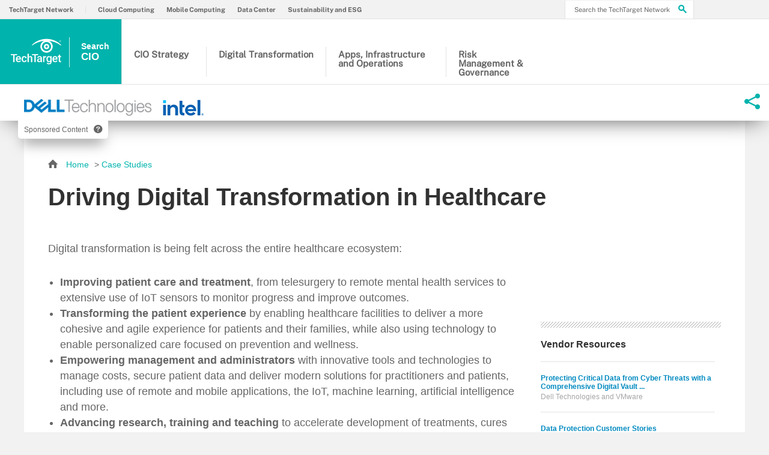

--- FILE ---
content_type: text/html;charset=UTF-8
request_url: https://www.techtarget.com/searchcio/MulticloudbyDesign/Driving-Digital-Transformation-in-Healthcare
body_size: 14129
content:
<!DOCTYPE html>

<!--[if gt IE 8]><!--><html class="no-js gt-ie8" dir="ltr" lang="en"><!--<![endif]-->
<head>
	<link rel="dns-prefetch" href="https://s.dpmsrv.com/"/>
<link rel="dns-prefetch" href="https://cdn.doubleverify.com/"/>
<link rel="dns-prefetch" href="https://cdn.optimizely.com/"/>
<link rel="dns-prefetch" href="https://www.googletagmanager.com/"/>
<link rel="dns-prefetch" href="https://pagead2.googlesyndication.com/"/>
<link rel="dns-prefetch" href="https://securepubads.g.doubleclick.net/"/>
<link rel="dns-prefetch" href="https://static.chartbeat.com/"/>
<meta charset="utf-8" />
			<meta http-equiv="X-UA-Compatible" content="IE=edge,chrome=1" />
			<title>Driving Digital Transformation in Healthcare</title>
			<meta name="viewport" content="width=device-width,initial-scale=1" />
			<meta name="robots" content="noodp,NOINDEX,NOFOLLOW" />
			<link rel="canonical" href="https://www.techtarget.com/searchcio/MulticloudbyDesign/Driving-Digital-Transformation-in-Healthcare" />
			<script src="https://www.techtarget.com/rms/ux/responsive/js/libs/jquery-1.10.2.min.js" type="fc0f9872a98f585f5a344b0c-text/javascript"></script><link rel="stylesheet" href="https://www.techtarget.com/rms/ux/responsive/css/main.css?v=9.75"><script src="https://www.techtarget.com/cmp/sourcepoint/gdprTCFv2-config.min.js?v=9.75" type="fc0f9872a98f585f5a344b0c-text/javascript"></script><script src="https://www.techtarget.com/cmp/sourcepoint/ccpa-config.min.js?v=9.75" type="fc0f9872a98f585f5a344b0c-text/javascript"></script><script src="https://www.techtarget.com/cmp/ttCmpApi.min.js?v=9.75" type="fc0f9872a98f585f5a344b0c-text/javascript"></script><script src="https://www.techtarget.com/rms/ux/responsive/js/responsive.min.js?v=9.75" type="fc0f9872a98f585f5a344b0c-text/javascript"></script><script type="fc0f9872a98f585f5a344b0c-text/javascript" src="https://optimizely.techtarget.com/optimizely-edge/17796810052" referrerpolicy="no-referrer-when-downgrade" async></script><script type="fc0f9872a98f585f5a344b0c-text/javascript" src="https://www.techtarget.com/rms/ux/javascript/writeCapture.js"></script> <script type="fc0f9872a98f585f5a344b0c-text/javascript" src="https://www.techtarget.com/rms/ux/javascript/jquery.writeCapture.js"></script> <script src="https://www.techtarget.com/microsites/natdellliveoptics/javascript/video.js" type="fc0f9872a98f585f5a344b0c-text/javascript"></script> <script type="fc0f9872a98f585f5a344b0c-text/javascript"> var googletag = googletag || {}; googletag.cmd = googletag.cmd || []; (function() { var gads = document.createElement('script'); gads.async = true; gads.type = 'text/javascript'; var useSSL = 'https:' == document.location.protocol; gads.src = (useSSL ? 'https:' : 'http:') + '//www.googletagservices.com/tag/js/gpt.js'; var node = document.getElementsByTagName('script')[0]; node.parentNode.insertBefore(gads, node); })(); </script> <script type="fc0f9872a98f585f5a344b0c-text/javascript"> googletag.cmd.push(function() { googletag.defineSlot('/3618/mcrst', [1, 1], 'div-gpt-ad-1452889091374-0').addService(googletag.pubads()).setTargeting("mcrst", "natdellmulticloud1x1io271564li2774469"); googletag.pubads().enableVideoAds(); googletag.enableServices(); }); </script> <div id='div-gpt-ad-1452889091374-0' style='width:1px; height:1px;'> <script type="fc0f9872a98f585f5a344b0c-text/javascript"> googletag.cmd.push(function() { googletag.display('div-gpt-ad-1452889091374-0'); }); </script> </div> <script type="fc0f9872a98f585f5a344b0c-text/javascript">(function(w, d, c) {w['techtargetic'] = w['techtargetic'] || {};w['techtargetic'].client = c;var s = d.createElement("script");s.type = "text/javascript";s.async = !0;s.crossorigin = "anonymous";var rd = new Date();rd=rd.getFullYear()+''+rd.getMonth()+rd.getDate();s.src = "https://trk.techtarget.com/tracking.js";var n = d.getElementsByTagName("script")[0];n.parentNode.insertBefore(s, n);})(window, document, '1277768');</script><link rel="stylesheet" href=""><link rel="stylesheet" href=""><link rel="stylesheet" href=""><link rel="stylesheet" href=""><link rel="stylesheet" href=""><link rel="stylesheet" href=""><link rel="stylesheet" href=""><link rel="stylesheet" href=""><link rel="stylesheet" href=""><link rel="stylesheet" href=""><link rel="stylesheet" href="https://www.techtarget.com/microsites/natdellliveoptics/css/style-responsive.css"><script src="https://www.techtarget.com/microsites/natdellliveoptics/javascript/script-responsive.js" type="fc0f9872a98f585f5a344b0c-text/javascript"></script><script type="fc0f9872a98f585f5a344b0c-text/javascript">
TT("page", {"contentAge":1697,"topical":true,"techtax":"179,6000,11420","isCFBotEnabledSite":"false","appCode":"98","uaid":"UA-19047342-10","industrytaxGTM":"(0)(0)(0) ","parentTopicId":"252449510","zone":"MICROSITE ARTICLE","id":"f40ec536633d9710VgnVCM1000002901c80aRCRD","contentType":"MICROSITE ARTICLE","showRightRailOverlay":"false","isMicrosite":true,"siteType":"microsite/native","audience":"USA","wordCount":824,"userRegLib":"https://users.techtarget.com/registration/js/userreg-lib.js","uidType":"content","collection":"NONE","pubDate":"2021-06-03","topicId":"366537371","adId":"252501894","pubYear":"2021","pubMonthYear":"06/2021","markettax":"221,326,223,53,224,3884,225,397,226,227,375,372,373,374,377,371,370,376,4186,228,229","gadText":"-ADS BY GOOGLE","parentTopicName":"Topics","configCharCount":110,"siteName":"natdellliveoptics","uid":"252501894","allowedPages":1,"isDBEnabledSite":"true","adAbbr":"mcrst","isServerSideMetering":"false","markettax_ranked":"221 major,326 major,223 major,53 major,224 major,3884 major,225 major,397 major,226 major,227 major,375 major,372 major,373 major,374 major,377 major,371 major,370 major,376 major,4186 major,228 major,229 major","siteClass":"teal","ga":true,"lang":"en","inlineLinkCount":4,"regTopicName":"natdellliveoptics - reg topic","timestamp":"2026-01-26 12:12:47","hasVideo":"false","homeAdId":"252449324","techtax_ranked":"179 major,6000 major,11420 major","regTopicId":"252449508","techtaxGTM":"(3)(0)(0) 179,6000,11420","ttgtRegHost":"https://users.techtarget.com","atHost":"https://go.techtarget.com","regHost":"https://users.techtarget.com","markettaxGTM":"(22)(0)(0) 221,326,223,53,224,3884,225,397,226,227,375,372,373,374,377,371,370,376,4186,228,229,230","pageIndex":0,"parentSite":"searchCIO","siteId":182,"topicName":"Case Studies","topicIds":["366537371"],"showLeadGenOverlay":"true","gaSiteAcct":"UA-19047342-10"});
</script>

<!-- Begin Chartbeat -->
		<script type="fc0f9872a98f585f5a344b0c-text/javascript">var _sf_startpt=(new Date()).getTime();</script><!-- End Chartbeat -->
	<link rel="shortcut icon" type="image/x-icon" href="/favicon.ico">
	<link rel="apple-touch-icon" sizes="144×144" href="/apple-touch-icon-144x144.png">
	<link rel="apple-touch-icon" sizes="114×114" href="/apple-touch-icon-114x114.png">
	<link rel="apple-touch-icon" sizes="72×72" href="/apple-touch-icon-72x72.png">
	<link rel="apple-touch-icon" href="/apple-touch-icon-precomposed.png">
	<link rel="apple-touch-icon-precomposed" sizes="144×144" href="/apple-touch-icon-144x144-precomposed.png">
	<link rel="apple-touch-icon-precomposed" sizes="114×114" href="/apple-touch-icon-114x114-precomposed.png">
	<link rel="apple-touch-icon-precomposed" sizes="72×72" href="/apple-touch-icon-72x72-precomposed.png">
	<link rel="apple-touch-icon-precomposed" href="/apple-touch-icon-precomposed.png">

	<script type="text/javascript">window.GEO = {"country":"US"}</script></head>
<body id="article" class="searchcio_native">
	<!-- Begin Google Tag Manager -->
		<noscript><iframe src="//www.googletagmanager.com/ns.html?id=GTM-PWWZSH" height="0" width="0" style="display:none;visibility:hidden"></iframe></noscript><script type="fc0f9872a98f585f5a344b0c-text/javascript">(function(w,d,s,l,i){w[l]=w[l]||[];w[l].push({'gtm.start':new Date().getTime(),event:'gtm.js'});var f=d.getElementsByTagName(s)[0],j=d.createElement(s),dl=l!='dataLayer'?'&l='+l:'';j.async=true;j.src='//www.googletagmanager.com/gtm.js?id='+i+dl;f.parentNode.insertBefore(j,f);})(window,document,'script','dataLayer','GTM-PWWZSH');</script><noscript><iframe src="//www.googletagmanager.com/ns.html?id=GTM-MKCV6V9" height="0" width="0" style="display:none;visibility:hidden"></iframe></noscript><script type="fc0f9872a98f585f5a344b0c-text/javascript">(function(w,d,s,l,i){w[l]=w[l]||[];w[l].push({'gtm.start':new Date().getTime(),event:'gtm.js'});var f=d.getElementsByTagName(s)[0],j=d.createElement(s),dl=l!='dataLayer'?'&l='+l:'';j.async=true;j.src='//www.googletagmanager.com/gtm.js?id='+i+dl;f.parentNode.insertBefore(j,f);})(window,document,'script','dataLayer','GTM-MKCV6V9');</script><noscript><iframe src="//www.googletagmanager.com/ns.html?id=GTM-5CSF7N" height="0" width="0" style="display:none;visibility:hidden"></iframe></noscript><script type="fc0f9872a98f585f5a344b0c-text/javascript">(function(w,d,s,l,i){w[l]=w[l]||[];w[l].push({'gtm.start':new Date().getTime(),event:'gtm.js'});var f=d.getElementsByTagName(s)[0],j=d.createElement(s),dl=l!='dataLayer'?'&l='+l:'';j.async=true;j.src='//www.googletagmanager.com/gtm.js?id='+i+dl;f.parentNode.insertBefore(j,f);})(window,document,'script','dataLayer','GTM-5CSF7N');</script><!-- End Google Tag Manager -->
	<div id="site-container" class="site-container">
		<!-- PinnedNavBarController, generated at 06:02:04 Mon Jan 26, 2026, by cds1 -->
<!-- AdsController, generated at 06:02:07 Mon Jan 26, 2026, by cds1 -->
<div class="cls-hlb-wrapper-mobile">
<div class="ad-wrapper header-leaderboard ad-mobile">
	<!-- AdsController, generated at 06:02:07 Mon Jan 26, 2026, by cds1 -->
</div>
</div>
<header class="header header_v3 en" id="page-header">
	<button aria-label="Navigation Menu" class="nav-toggle"><i class="icon" data-icon="9"></i></button>
    <a href="https://www.techtarget.com/">
        <span href="https://www.techtarget.com/searchcio/" class="header-logo">
            <svg id="techtarget-logo" viewBox="0 0 288 150" version="1.1" xmlns="http://www.w3.org/2000/svg" xmlns:xlink="http://www.w3.org/1999/xlink" xml:space="preserve" xmlns:serif="http://www.serif.com/" style="fill-rule:evenodd;clip-rule:evenodd;stroke-linejoin:round;stroke-miterlimit:2;"><g transform="matrix(1.31477,0,0,1.31477,-46.3587,-43.3817)"><g><g><path d="M62.49,105.87L51.78,105.87L51.78,135.38L45.86,135.38L45.86,105.87L35.26,105.87L35.26,101.06L62.49,101.06L62.49,105.87Z"/><path d="M69.27,135.86C65.64,135.86 62.7,134.72 60.44,132.43C58.19,130.14 57.06,127.1 57.06,123.29L57.06,122.58C57.06,120.03 57.55,117.76 58.53,115.76C59.51,113.76 60.89,112.2 62.67,111.08C64.45,109.96 66.43,109.41 68.61,109.41C72.08,109.41 74.77,110.52 76.66,112.73C78.55,114.95 79.5,118.08 79.5,122.14L79.5,124.45L62.83,124.45C63,126.56 63.71,128.22 64.94,129.45C66.17,130.68 67.73,131.29 69.6,131.29C72.22,131.29 74.36,130.23 76.01,128.11L79.1,131.06C78.08,132.58 76.71,133.77 75.01,134.61C73.3,135.43 71.39,135.86 69.27,135.86ZM68.58,114C67.01,114 65.74,114.55 64.77,115.65C63.8,116.75 63.19,118.28 62.92,120.25L73.84,120.25L73.84,119.83C73.71,117.91 73.2,116.46 72.31,115.48C71.41,114.49 70.17,114 68.58,114Z"/><path d="M93.74,131.28C95.17,131.28 96.36,130.86 97.3,130.03C98.24,129.2 98.75,128.17 98.81,126.94L104.21,126.94C104.15,128.53 103.65,130.01 102.73,131.38C101.8,132.76 100.55,133.84 98.96,134.65C97.37,135.45 95.66,135.85 93.82,135.85C90.25,135.85 87.42,134.69 85.33,132.38C83.24,130.07 82.19,126.88 82.19,122.81L82.19,122.22C82.19,118.34 83.23,115.23 85.3,112.9C87.37,110.57 90.2,109.4 93.79,109.4C96.82,109.4 99.29,110.28 101.2,112.05C103.11,113.82 104.11,116.14 104.21,119.02L98.81,119.02C98.75,117.56 98.25,116.36 97.31,115.41C96.37,114.47 95.18,114 93.74,114C91.88,114 90.46,114.67 89.45,116.02C88.44,117.36 87.93,119.4 87.92,122.14L87.92,123.06C87.92,125.83 88.42,127.89 89.42,129.25C90.42,130.6 91.86,131.28 93.74,131.28Z"/><path d="M113.22,112.66C115.09,110.49 117.45,109.41 120.32,109.41C125.76,109.41 128.52,112.51 128.59,118.72L128.59,135.39L122.86,135.39L122.86,118.93C122.86,117.17 122.48,115.92 121.72,115.19C120.96,114.46 119.84,114.09 118.36,114.09C116.07,114.09 114.35,115.11 113.22,117.15L113.22,135.37L107.49,135.37L107.49,99.17L113.22,99.17L113.22,112.66Z"/><path d="M154.23,105.87L143.52,105.87L143.52,135.38L137.6,135.38L137.6,105.87L127,105.87L127,101.06L154.23,101.06L154.23,105.87Z"/><path d="M165.21,135.38C164.96,134.89 164.74,134.1 164.55,133C162.73,134.9 160.5,135.85 157.86,135.85C155.3,135.85 153.21,135.12 151.59,133.66C149.97,132.2 149.16,130.39 149.16,128.24C149.16,125.52 150.17,123.44 152.19,121.98C154.21,120.53 157.1,119.8 160.85,119.8L164.36,119.8L164.36,118.13C164.36,116.81 163.99,115.75 163.25,114.96C162.51,114.17 161.39,113.77 159.88,113.77C158.58,113.77 157.51,114.1 156.67,114.75C155.84,115.4 155.42,116.23 155.42,117.24L149.69,117.24C149.69,115.84 150.15,114.53 151.08,113.32C152.01,112.1 153.27,111.15 154.86,110.46C156.46,109.77 158.24,109.42 160.2,109.42C163.19,109.42 165.57,110.17 167.34,111.67C169.12,113.17 170.03,115.28 170.07,118L170.07,129.5C170.07,131.8 170.39,133.63 171.04,134.99L171.04,135.39L165.21,135.39L165.21,135.38ZM158.91,131.26C160.04,131.26 161.11,130.99 162.1,130.43C163.1,129.88 163.85,129.14 164.35,128.21L164.35,123.4L161.26,123.4C159.14,123.4 157.54,123.77 156.47,124.51C155.4,125.25 154.87,126.29 154.87,127.65C154.87,128.75 155.24,129.63 155.97,130.28C156.71,130.93 157.69,131.26 158.91,131.26Z"/><path d="M188.47,115.11C187.72,114.98 186.94,114.92 186.14,114.92C183.52,114.92 181.75,115.93 180.84,117.94L180.84,135.39L175.11,135.39L175.11,109.88L180.58,109.88L180.72,112.73C182.1,110.51 184.02,109.41 186.47,109.41C187.29,109.41 187.96,109.52 188.5,109.74L188.47,115.11Z"/><path d="M189.84,122.44C189.84,118.48 190.77,115.32 192.63,112.95C194.49,110.58 196.96,109.4 200.04,109.4C202.95,109.4 205.23,110.41 206.9,112.44L207.16,109.87L212.32,109.87L212.32,134.6C212.32,137.95 211.28,140.59 209.2,142.52C207.12,144.45 204.31,145.42 200.77,145.42C198.9,145.42 197.07,145.03 195.29,144.25C193.51,143.47 192.15,142.45 191.22,141.2L193.93,137.76C195.69,139.85 197.86,140.9 200.44,140.9C202.34,140.9 203.84,140.38 204.94,139.36C206.04,138.33 206.59,136.82 206.59,134.82L206.59,133.1C204.94,134.94 202.74,135.86 199.99,135.86C197,135.86 194.56,134.67 192.67,132.3C190.78,129.92 189.84,126.64 189.84,122.44ZM195.54,122.94C195.54,125.5 196.06,127.52 197.11,128.99C198.15,130.46 199.61,131.19 201.46,131.19C203.77,131.19 205.48,130.2 206.6,128.22L206.6,117C205.52,115.07 203.82,114.1 201.51,114.1C199.62,114.1 198.16,114.85 197.11,116.34C196.06,117.83 195.54,120.03 195.54,122.94Z"/><path d="M227.75,135.86C224.12,135.86 221.18,134.72 218.92,132.43C216.67,130.14 215.54,127.1 215.54,123.29L215.54,122.58C215.54,120.03 216.03,117.76 217.01,115.76C217.99,113.76 219.37,112.2 221.15,111.08C222.93,109.96 224.91,109.41 227.09,109.41C230.56,109.41 233.25,110.52 235.14,112.73C237.03,114.95 237.98,118.08 237.98,122.14L237.98,124.45L221.31,124.45C221.48,126.56 222.19,128.22 223.42,129.45C224.65,130.68 226.21,131.29 228.08,131.29C230.7,131.29 232.84,130.23 234.49,128.11L237.58,131.06C236.56,132.58 235.19,133.77 233.49,134.61C231.79,135.43 229.87,135.86 227.75,135.86ZM227.07,114C225.5,114 224.23,114.55 223.26,115.65C222.29,116.75 221.68,118.28 221.41,120.25L232.33,120.25L232.33,119.83C232.2,117.91 231.69,116.46 230.8,115.48C229.9,114.49 228.65,114 227.07,114Z"/><path d="M248.88,103.68L248.88,109.88L253.38,109.88L253.38,114.12L248.88,114.12L248.88,128.36C248.88,129.34 249.07,130.04 249.46,130.47C249.84,130.9 250.53,131.12 251.52,131.12C252.18,131.12 252.85,131.04 253.52,130.88L253.52,135.31C252.22,135.67 250.96,135.85 249.75,135.85C245.35,135.85 243.15,133.42 243.15,128.57L243.15,114.12L238.95,114.12L238.95,109.88L243.15,109.88L243.15,103.68L248.88,103.68Z"/></g><path d="M250.15,48.64C247.93,48.64 245.98,46.79 245.98,44.43C245.98,42.09 247.93,40.23 250.15,40.23C252.36,40.23 254.31,42.08 254.31,44.43C254.31,46.79 252.35,48.64 250.15,48.64M250.15,40.68C248.08,40.68 246.51,42.38 246.51,44.43C246.51,46.49 248.08,48.19 250.15,48.19C252.22,48.19 253.78,46.49 253.78,44.43C253.78,42.38 252.21,40.68 250.15,40.68M251.31,46.8L249.83,44.77L249.09,44.77L249.09,46.8L248.6,46.8L248.6,42.07L250.03,42.07C251.22,42.07 251.79,42.5 251.79,43.35C251.79,44.09 251.15,44.7 250.44,44.73L251.98,46.8L251.31,46.8ZM249.9,42.52L249.08,42.52L249.08,44.36L250,44.36C250.82,44.36 251.25,44.04 251.25,43.37C251.26,42.66 250.55,42.52 249.9,42.52"/><g><path d="M253.7,64.11L253.7,60.87C236.76,43.97 214.26,34.66 190.35,34.66C166.43,34.66 143.94,43.97 127,60.87L127,64.11C142.19,52.55 160.24,45.38 179.23,43.37L180.2,43.27L179.31,43.67C169.77,48 163.6,57.56 163.6,68.01C163.6,82.76 175.6,94.76 190.35,94.76C205.1,94.76 217.1,82.76 217.1,68.01C217.1,57.56 210.94,48 201.39,43.67L200.5,43.27L201.47,43.37C220.46,45.38 238.52,52.55 253.7,64.11ZM210.01,68.01C210.01,78.85 201.19,87.67 190.35,87.67C179.51,87.67 170.69,78.85 170.69,68.01C170.69,57.17 179.51,48.35 190.35,48.35C201.19,48.35 210.01,57.17 210.01,68.01Z"/><path d="M178.59,68.05C178.59,74.54 183.87,79.81 190.35,79.81C196.84,79.81 202.11,74.53 202.11,68.05C202.11,61.57 196.83,56.29 190.35,56.29C183.86,56.28 178.59,61.56 178.59,68.05ZM195.21,68.05C195.21,70.73 193.03,72.91 190.35,72.91C187.67,72.91 185.49,70.73 185.49,68.05C185.49,65.37 187.67,63.19 190.35,63.19C193.03,63.19 195.21,65.37 195.21,68.05Z"/></g></g></g></svg>
            <span class="header-logo-mobile searchcio"><span class="logo-1">Search </span><span class="logo-2">CIO</span></span>
        </span>
    </a>
	<button aria-label="Search" class="header-search-toggle" ><i class="icon" data-icon="g"></i></button>
	<form action="https://www.techtarget.com/search" method="get" class="header-search">
		<label for="header-search-input" class="visuallyhidden">Search the TechTarget Network</label>
		<input class="header-search-input ui-autocomplete-input" id="header-search-input" autocomplete="off" type="text" placeholder="Search the TechTarget Network">
		<button aria-label="Search" class="header-search-submit"><i class="icon" data-icon="g"></i></button>
	</form>
			
	<nav class="nav">
		<div class="nav-user">
		<a href="https://www.techtarget.com/login" rel="nofollow"><span class="nav-user-action">Login</span></a>
			<a href="https://www.techtarget.com/register" class="register" rel="nofollow"><span class="nav-user-action">Register</span></a>
			</div>
		<script type="fc0f9872a98f585f5a344b0c-text/javascript">TT(["context","lib/jquery"],function(c,$){var u=c.getUser();if(u.loggedIn){$('div.nav-user').children("a:first")
			.before('<a href="https://users.techtarget.com/registration/natdellliveoptics/EditProfile.page?fromURL=' + encodeURIComponent(window.location.href) +'"><i class="icon header_logged_in_icon" title="'+u.displayName+'"></i></a>')
			.attr("href", "https://users.techtarget.com/registration/v2/api/logout?fromURL=" + encodeURIComponent(window.location.href)).children("span.nav-user-action:first").text('Logout');
			$('.register').removeAttr('href');$('a.register').hide();}else{$('div.nav-user').children("a:first").attr("href", "https://www.techtarget.com/login?fromURL="+encodeURIComponent(window.location.href));
			$('a.nav-join-pro').attr("href", "https://www.techtarget.com/login?fromURL="+encodeURIComponent(window.location.href));
			$('.register').attr("href", "https://www.techtarget.com/register?fromURL="+encodeURIComponent(window.location.href));}});

		</script>

		<div class="nav-links">
				<a href="">Explore the Network</a>
				<ul>
					<li>
						<a href="https://www.techtarget.com/">TechTarget Network</a>
					</li>
                    <li>
							<a href="https://www.techtarget.com/searchcloudcomputing/">Cloud Computing</a>
						</li>
					<li>
							<a href="https://www.techtarget.com/searchmobilecomputing/">Mobile Computing</a>
						</li>
					<li>
							<a href="https://www.techtarget.com/searchdatacenter/">Data Center</a>
						</li>
					<li>
							<a href="https://www.techtarget.com/sustainability/">Sustainability and ESG</a>
						</li>
					</ul>
			</div>
		<ul class="nav-list">
			<li class="nav-list-item nav-list-item-searchsites">
				<div class="nav-list-item-header searchcio">
					<a href="https://www.techtarget.com/searchcio/">
						<span class="nav-list-item-header-title">
							<span class="logo-1">Search </span><span class="logo-2">CIO</span></span>
					</a>
				</div>
			</li>
			<li class="nav-list-item nav-list-item-topics">
				<ul class="nav-list-sublist">
					<li class="nav-list-sublist-item">
                            <a href="https://www.techtarget.com/searchcio/resources/CIO-strategy">CIO Strategy</a>
                        </li>
					<li class="nav-list-sublist-item">
                            <a href="https://www.techtarget.com/searchcio/resources/Digital-transformation">Digital Transformation</a>
                        </li>
					<li class="nav-list-sublist-item">
                            <a href="https://www.techtarget.com/searchcio/resources/IT-applications-infrastructure-and-operations">Apps, Infrastructure and Operations</a>
                        </li>
					<li class="nav-list-sublist-item">
                            <a href="https://www.techtarget.com/searchcio/resources/Risk-management-and-governance">Risk Management & Governance</a>
                        </li>
					</ul>
                <div class="nav-links">
                    <a href="#">Other Content</a>
                    <ul>
                        <li>
								<a href="https://www.techtarget.com/searchcio/sponsored_communities">Sponsored Sites</a>
							</li>
						</ul>
                </div>
			</li>
		</ul>
		<ul class="nav-social">
			<li class="nav-social-item title">Follow:</li>
			<li class="nav-social-item" title="Follow @techtargetnews on X"><a href="https://x.com/techtargetnews" target="_blank" aria-label="Follow on X"><i class="icon x_logo" data-icon="c"></i></a></li><li class="nav-social-item" title="Follow searchCIO on LinkedIn"><a href="https://www.linkedin.com/showcase/techtarget-news/" target="_blank"><i class="icon" data-icon="o"></i></a></li><li class="nav-social-item" title="Subscribe to Eye on Tech on Youtube"><a href="https://www.youtube.com/c/EyeonTech" target="_blank" aria-label="Follow on Youtube"><i class="icon youtube_icon"></i></a></li><li class="nav-social-item" title="Follow Eye on Tech on TikTok"><a href="https://www.tiktok.com/@eyeontech" target="_blank" aria-label="Follow on TikTok"><i class="icon tiktok_icon"></i></a></li><li class="nav-social-item" title="Like searchCIO on Facebook"><a href="https://www.facebook.com/TechTargetBusinessTechnology" target="_blank" aria-label="Follow on Facebook"><i class="icon" data-icon="u"></i></a></li></ul>
	 </nav>
</header>
<div class="cls-hlb-wrapper-desktop">
<div class="ad-wrapper header-leaderboard ad-desktop">
	<!-- AdsController, generated at 06:02:07 Mon Jan 26, 2026, by cds1 -->
</div>
</div>

<div id="micrositeWrapper">
			<!-- MicrositeNavController, generated at 06:02:11 Mon Jan 26, 2026, by cds1 -->
<header id="nativeHeader">
    <div id="nativeHeaderCompress">
      <div id="nativeLogo">
	      <a href="https://www.techtarget.com/searchcio/MulticloudbyDesign" >
	      <img src="https://cdn.ttgtmedia.com/microsites/natdellliveoptics/images/clientLogo.png" alt="Multicloud by Design: The Modern Path to IT Simplicity, Agility and Control">
	      </a>
      </div>
      <div id="nativeSponsorContent">
        <p class="nativeSponsorTagline"><span>Sponsored Content</span><i class="icon-info sponsorInfoClosedContent"></i></p>
        <div class="nativeSponsorInfoPanel">
          <p>Sponsored content is a special advertising section provided by IT vendors. It features educational content and interactive media aligned to the topics of this web site.<i class="icon-closeButton"></i></p>
        </div>
      </div>
      <div id="nativeMenus">
        <nav id="nativeNavigation"><a id="nativeCollapsedNavigationText"><i class="icon-play"></i></a>
            <ul>
				<li data-submenu-id="submenu-1">
						<a href="https://www.techtarget.com/searchcio/MulticloudbyDesign/resources/Hot-Topics" >Hot Topics<i class="icon-play"></i></a>
						<ul id="submenu-1">
								<li><a href="https://www.techtarget.com/searchcio/MulticloudbyDesign/How-to-Maximize-Agility-Simplicity-and-Cost-Control-Through-Application-Deployment">How to Maximize Agility, Simplicity, and Cost Control Through Application Deployment</a></li>
								<li><a href="https://www.techtarget.com/searchcio/MulticloudbyDesign/Leverage-Multicloud-by-Design-to-Optimize-the-Workloads-that-Power-Your-Business">Leverage Multicloud by Design to Optimize the Workloads that Power Your Business</a></li>
								<li><a href="https://www.techtarget.com/searchcio/MulticloudbyDesign/5-Keys-to-Optimizing-the-Azure-Cloud-to-Edge-Experience">5 Keys to Optimizing the Azure Cloud to Edge Experience</a></li>
								<li><a href="https://www.techtarget.com/searchcio/MulticloudbyDesign/resources/Hot-Topics">More On This Topic<i class="icon-more-arrow"></i></a></li>
								</ul>
						</li>
				<li data-submenu-id="submenu-2">
						<a href="https://www.techtarget.com/searchcio/MulticloudbyDesign/resources/Simplifying-IT" >Simplifying IT<i class="icon-play"></i></a>
						<ul id="submenu-2">
								<li><a href="https://www.techtarget.com/searchcio/MulticloudbyDesign/Reduce-IT-Complexity-With-Multicloud-By-Design">Reduce IT Complexity With Multicloud-By-Design</a></li>
								<li><a href="https://www.techtarget.com/searchcio/MulticloudbyDesign/Modernize-Apps-with-a-Single-Architecture-for-VMs-and-Containers">Modernize Apps with a Single Architecture for VMs and Containers</a></li>
								<li><a href="https://www.techtarget.com/searchcio/MulticloudbyDesign/Simplify-Cloud-Migrations-to-Avoid-Refactoring-and-Repatriation">Simplify Cloud Migrations to Avoid Refactoring and Repatriation</a></li>
								<li><a href="https://www.techtarget.com/searchcio/MulticloudbyDesign/resources/Simplifying-IT">More On This Topic<i class="icon-more-arrow"></i></a></li>
								</ul>
						</li>
				<li data-submenu-id="submenu-3">
						<a href="https://www.techtarget.com/searchcio/MulticloudbyDesign/resources/Increasing-Agility" >Increasing Agility<i class="icon-play"></i></a>
						<ul id="submenu-3">
								<li><a href="https://www.techtarget.com/searchcio/MulticloudbyDesign/Drive-Efficiency-and-Innovation-with-Flexible-IT">Drive Efficiency and Innovation with Flexible IT</a></li>
								<li><a href="https://www.techtarget.com/searchcio/MulticloudbyDesign/10-Reasons-to-Use-a-Subscription-Model-for-On-Premises-Infrastructure">10 Reasons to Use a Subscription Model for On-Premises Infrastructure</a></li>
								<li><a href="https://www.techtarget.com/searchcio/MulticloudbyDesign/Make-More-Informed-Cloud-Workload-Decisions-With-Real-World-Data">Make More Informed Cloud Workload Decisions With Real-World Data</a></li>
								</ul>
						</li>
				<li data-submenu-id="submenu-4">
						<a href="https://www.techtarget.com/searchcio/MulticloudbyDesign/resources/Maximizing-Control" >Maximizing Control<i class="icon-play"></i></a>
						<ul id="submenu-4">
								<li><a href="https://www.techtarget.com/searchcio/MulticloudbyDesign/Protect-Your-Data-and-Recover-From-Cyber-Attacks">Protect Your Data and Recover From Cyber Attacks</a></li>
								<li><a href="https://www.techtarget.com/searchcio/MulticloudbyDesign/Simplify-Cloud-Migrations-with-Dell-and-VMware">Simplify Cloud Migrations with Dell and VMware</a></li>
								<li><a href="https://www.techtarget.com/searchcio/MulticloudbyDesign/VMware-Your-Way-With-Kubernetes">VMware Your Way With Kubernetes</a></li>
								</ul>
						</li>
				<li data-submenu-id="submenu-5">
						<a href="https://www.techtarget.com/searchcio/MulticloudbyDesign/resources/Business-Benefits" >Business Benefits<i class="icon-play"></i></a>
						<ul id="submenu-5">
								<li><a href="https://www.techtarget.com/searchcio/MulticloudbyDesign/Three-Innovative-AI-Use-Cases-for-Natural-Language-Processing">Three Innovative AI Use Cases for Natural Language Processing</a></li>
								<li><a href="https://www.techtarget.com/searchcio/MulticloudbyDesign/5-Key-Factors-Influencing-Multicloud-by-Design-Consumption-Models">5 Key Factors Influencing Multicloud-by-Design Consumption Models</a></li>
								<li><a href="https://www.techtarget.com/searchcio/MulticloudbyDesign/Measuring-the-Business-Value-of-As-A-Service-IT">Measuring the Business Value of As-A-Service IT</a></li>
								<li><a href="https://www.techtarget.com/searchcio/MulticloudbyDesign/resources/Business-Benefits">More On This Topic<i class="icon-more-arrow"></i></a></li>
								</ul>
						</li>
				<li data-submenu-id="submenu-6">
						<a href="https://www.techtarget.com/searchcio/MulticloudbyDesign/resources/Case-Studies" class="active">Case Studies<i class="icon-play"></i></a>
						<ul id="submenu-6">
								<li><a href="https://www.techtarget.com/searchcio/MulticloudbyDesign/Flexible-IT-When-Performance-and-Security-Cant-Be-Compromised">Flexible IT: When Performance and Security Can’t Be Compromised</a></li>
								<li><a href="https://www.techtarget.com/searchcio/MulticloudbyDesign/Driving-Digital-Transformation-in-Financial-Services">Driving Digital Transformation in Financial Services</a></li>
								<li><a href="https://www.techtarget.com/searchcio/MulticloudbyDesign/Driving-Digital-Transformation-in-Retail">Driving Digital Transformation in Retail</a></li>
								<li><a href="https://www.techtarget.com/searchcio/MulticloudbyDesign/resources/Case-Studies">More On This Topic<i class="icon-more-arrow"></i></a></li>
								</ul>
						</li>
				</ul>
        </nav>
        <section id="nativeSocialShare"><i class="icon-share"></i>
          <ul class="share-bar">
            <li title="Share on Facebook" data-socialsite="facebook" class="share-bar-item share-bar-item-desktop socialMedia-facebook"><a href="#"><i data-icon="u" class="icon"></i></a></li><li title="Share on X" data-socialsite="twitter" class="share-bar-item share-bar-item-desktop socialMedia-twitter"><a href="#"><i data-icon="c" class="icon"></i></a></li><li title="Share on LinkedIn" data-socialsite="linkedin" class="share-bar-item share-bar-item-desktop socialMedia-linkedin"><a href="#"><i data-icon="o" class="icon"></i></a></li><li title="Email a Friend" class="share-bar-item share-bar-item-desktop contentTools-email"><a href="http://api.addthis.com/oexchange/0.8/forward/email/offer?pubid=uxtechtarget&url=https://www.techtarget.com/searchcio/MulticloudbyDesign/Driving-Digital-Transformation-in-Healthcare&title=&email_template=TechTargetSearchSites&amp;ct=1"><i data-icon="n" class="icon"></i></a></li>
          </ul>
        </section>
      </div>
    </div>
</header><section id="nativeArticlepageMain">
				<!-- ContentItemController, generated at 06:02:13 Mon Jan 26, 2026, by cds1 -->
<section id="nativeArticleHeading">	
	<p class="nativeBreadcrumb"><span><i class="icon-home"></i></span>
	<span><a href="https://www.techtarget.com/searchcio/MulticloudbyDesign">Home</a></span>
	<span>> <a href="https://www.techtarget.com/searchcio/MulticloudbyDesign/resources/Case-Studies" class="articleTopicName">Case Studies</a></span></p>
    <h1 class="articleTitle">Driving Digital Transformation in Healthcare</h1>
    </section>
<section id="nativeArticleBody">
    <div class="mainContent"><p align="left">Digital transformation is being felt across the entire healthcare ecosystem:</p> 
<ul type="disc"> 
 <li><b>Improving patient care and treatment</b>, from telesurgery to remote mental health services to extensive use of IoT sensors to monitor progress and improve outcomes.</li> 
 <li><b>Transforming the patient experience</b>&nbsp;by enabling healthcare facilities to deliver a more cohesive and agile experience for patients and their families, while also using technology to enable personalized care focused on prevention and wellness.</li> 
 <li><b>Empowering management and administrators</b>&nbsp;with innovative tools and technologies to manage costs, secure patient data and deliver modern solutions for practitioners and patients, including use of remote and mobile applications, the IoT, machine learning, artificial intelligence and more.</li> 
 <li><b>Advancing research, training and teaching&nbsp;</b>to accelerate development of treatments, cures and vaccines and enable healthcare organizations to respond more quickly and intelligently to new strains of diseases, outbreaks and pandemics.</li> 
 <li><b>Protecting patient records, business continuity and telemedicine&nbsp;</b>with end-to-end cybersecurity protections that give patients the confidence to use modern mobile apps without fear that their information or experience will be compromised.</li> 
</ul> 
<div id="videoPlayerContainer">
 <video id="video-1" data-account="1367663370" data-list-id="1701578341647065155" data-player="SJkQzTBf-" data-embed="default" controls="controls" class="video-js"></video> 
 <div id="heroPlaylistContainer"> 
  <ol class="vjs-playlist"> 
   <li class="removeLI"></li> 
  </ol> 
 </div> 
 <div id="heroPlaylistInfoContainer"> 
  <p><span id="slider-prev"></span><span class="videoInfo"></span><span id="slider-next"></span></p> 
 </div> 
 <script src="https://players.brightcove.net/1367663370/SJkQzTBf-_default/index.min.js" type="fc0f9872a98f585f5a344b0c-text/javascript"></script> 
 <script src="https://cdn.ttgtmedia.com/rms/ux/javascript/microsite/videojs.ga.videocloud.js" type="fc0f9872a98f585f5a344b0c-text/javascript"></script> 
</div> 
<p align="left">Here are three examples of organizations in healthcare that have embraced IT modernization to facilitate their digital transformation journeys.<b>&nbsp;</b></p> 
<p align="left"><a class="m-exitLink" href="https://www.delltechnologies.com/en-us/video-collateral/demos/microsites/mediaplayer-video/mercy-ships-the-technology-behind-hope-and-healing.htm" target="_blank" rel="nofollow noopener"><b>Mercy Ships</b></a>&nbsp;brings volunteer medical teams to underdeveloped areas in West Africa. “A lot of people call us a hospital ship,” says CIO Chris Gregg. “We’re actually a special surgical unit. The most important thing we have to offer at Mercy Ships is being able to demonstrate to the patients we serve that they are not forgotten. And what IT has to offer is about empowering hope and healing through technology.” Mercy Ships uses Dell VxRail hyperconverged infrastructure running vSAN in a remote data center in Texas and VxRail on two hospital ships in a unified, hybrid cloud environment. Previous solutions experienced performance problems. “Putting a modern data center on our ships has allowed us to simplify, manage more remotely, and consolidate and reduce the footprint of the infrastructure,” Gregg says. The technology has been essential in helping to treat patients, according to Jonathan Dyson, director of enterprise infrastructure. “The biggest turnaround immediately on migrating to the VxRails was we no longer had those performance issues,” Dyson says. “Now it just works. That gives us time to focus on new projects, new ideas, new solutions, and that impacts directly on our doctors and surgeons and nurses that they can rely on their technology and they can spend more time on their patients. And more time on their patients is more lives transformed.”&nbsp;&nbsp;</p> 
<p align="left"><a class="m-exitLink" href="https://www.delltechnologies.com/resources/en-us/asset/customer-profiles-case-studies/products/data-protection/scripps-corp-case-study.pdf" target="_blank" rel="nofollow noopener"><b>Scripps Health</b></a>&nbsp;is one of the major providers of health services in San Diego, with five hospitals and 28 outpatient facilities serving 700,000 patients annually. “Scripps is currently in a big push to do a digital transformation,” says Hector Aguirre, enterprise architect at Scripps Health. “We’re working on stabilizing and transforming our environment so that when the business side comes to us, we can provide them with the proper technology for their solutions. We see it as driving ourselves for excellence in providing better care.” A key area of IT modernization has been in backup and data protection. With previous solutions, Scripps routinely encountered backup windows between 18 and 26 hours with multiple failed jobs. Scripps modernized with Dell Data Protection Suite and Dell Data Domain appliances for its VMware and Epic environments. With the new solutions, Scripps backs up more than 4,000 virtual machines nightly and has accelerated protection of critical SQL databases, improved data compression/deduplication ratios by a factor of 200 times, and facilitated compliance with Epic requirements for a secondary share location.<b>&nbsp;</b></p> 
<p align="left"><a class="m-exitLink" href="https://www.delltechnologies.com/resources/en-us/asset/customer-profiles-case-studies/solutions/dell-technologies-customer-profile-touro-college.pdf" target="_blank" rel="nofollow noopener"><b>Touro College of Dental Medicine</b></a>&nbsp;in Valhalla, New York, opened in 2016 with the goal to “meet an urgent need for modern dentist training and take advantage of digital education and medical technology,” says Edward Farkas, vice dean of the college. “That required us to create a state-of-the-art environment to enable impactful teaching and learning.” Intense graphical processing, 3D imagery and advanced CAD/CAM software are critical elements in empowering students to study, teach and practice using digital models under more varied and realistic conditions than in traditional learning settings. The college uses Dell VxRail hyperconverged infrastructure, including 18 VxRail all-flash devices, 14 of which work with NVIDIA Tesla M10 graphical processing units. These connect to 550 thin clients deployed at dental chairs in the simulation lab and college offices, using VMware vSAN and Citrix software. The advanced technology enables students to see more than 200 patients a day. “Touro College of Dental Medicine is the first school in the new era of digital dentistry, powered by a VxRail HCI foundation,” says Mike Schreibman, co-founder of Hudson River CIO Advisors, the college’s managed services provider. “We are leading the world in the simultaneous usage of dental educational software.”</p> 
<p align="left"><b>Taking the next step<br></b>Digital transformation is transforming healthcare to the benefit of patients, clinicians, caretakers, family members, administrators and everyone across the ecosystem. For more information on how to take the next step in your digital transformation journey, please visit&nbsp;<a class="m-exitLink" href="https://www.delltechnologies.com/en-us/industry/healthcare-it/index.htm" target="_blank" rel="nofollow noopener">Dell Technologies</a>.</p></div>
</section>
<aside id="overlay">
	    <div id="overlayHeading">
			<p>Recommended for you</p><a>&times;</a>
	    </div>
	    <div id="overlayContent"><a href="https://www.techtarget.com/searchcio/MulticloudbyDesign/3-Success-Stories-in-IT-Modernization-Across-the-Education-Sector">3 Success Stories in IT Modernization Across the Education Sector</a></div>
	</aside>
<div id="nativeArticleRight">
					<!-- ContentItemController, generated at 06:02:19 Mon Jan 26, 2026, by cds1 -->
<div class="microsite-summary-image">
		<div class="imageWithCredit">
			<p>Shutterstock</p><img src="https://cdn.ttgtmedia.com/customvisuals/industry2/industry_002.jpg">
		</div>
	</div>
<!-- MicrositeRelatedSitesController, generated at 06:02:24 Mon Jan 26, 2026, by cds1 -->
<!-- VendorResourcesController, generated at 06:02:26 Mon Jan 26, 2026, by cds1 -->
<aside class="micrositeResourcesBar micrositeDesktopResourcesBar" id="vendor-resources-bar">
		<div class="micrositeResourcesBarHeader">Vendor Resources</div>
		<ul class="micrositeResourcesBarList">
			<li class="micrositeResourcesBarItem">
					<a href="https://www.techtarget.com/searchcio/MulticloudbyDesign/document/1608751013_466" target="_blank">Protecting Critical Data from Cyber Threats with a Comprehensive Digital Vault ...</a>
					<span>Dell Technologies and VMware</span>
				</li>
			<li class="micrositeResourcesBarItem">
					<a href="https://www.techtarget.com/searchcio/MulticloudbyDesign/document/1608750901_367" target="_blank">Data Protection Customer Stories</a>
					<span>Dell Technologies and VMware</span>
				</li>
			</ul>
	</aside>
</div>
	  		</section>
  		</div>
		<!-- FooterLinksController, generated at 18:54:25 Sun Jan 25, 2026, by cds1 -->
<footer id="page-footer">
	<div class="content-left">
		<!-- Plug in TechTarget Logo inside the anchor tag here. -->
		<div class="column column-logo">
			
		</div>
	</div>
	<div class="content-center">
		<ul class="column">
			<li class="footer-item footer-item-col-1 footer-item-row-1"><a href="https://www.informatechtarget.com/editorial/">About Us</a></li>
			<li class="footer-item footer-item-col-1 footer-item-row-2"><a href="https://www.techtarget.com/techtarget-editorial-ethics-policy">Editorial Ethics Policy</a></li>
			<li class="footer-item footer-item-col-1 footer-item-row-3"><a href="https://www.techtarget.com/editorial-contacts">Meet The Editors</a></li>
			<li class="footer-item footer-item-col-1 footer-item-row-4"><a href="https://www.informatechtarget.com/contact-us/">Contact Us</a></li>
			<li class="footer-item footer-item-col-1 footer-item-row-5"><a href="https://www.informatechtarget.com/for-advertisers/">Advertisers</a></li>
			<li class="footer-item footer-item-col-1 footer-item-row-6"><a href="https://www.informatechtarget.com/partner-with-us/">Partner with Us</a></li>
			<li class="footer-item footer-item-col-1 footer-item-row-7"><a href="https://www.informatechtarget.com/wp-content/uploads/2023/09/TechTarget-Media-Kit-Handout-with-product-descriptions.pdf">Media Kit</a></li>
			<li class="footer-item footer-item-col-1 footer-item-row-8"><a href="https://www.informatechtarget.com/">Corporate Site</a></li>
			</ul>
		<ul class="column">
			<li class="footer-item footer-item-col-2 footer-item-row-1"><a href="https://www.techtarget.com/searchcio/contributors">Contributors</a></li>
			<li class="footer-item footer-item-col-2 footer-item-row-2"><a href="https://licensing.ygsgroup.com/ygspublishersolutions/">Reprints</a></li>
			<li class="footer-item footer-item-col-2 footer-item-row-3"><a href="https://www.techtarget.com/searchcio/answers">Answers</a></li>
			<li class="footer-item footer-item-col-2 footer-item-row-4"><a href="https://www.techtarget.com/searchcio/definitions">Definitions</a></li>
			<li class="footer-item footer-item-col-2 footer-item-row-5"><a href="https://www.techtarget.com/searchcio/eproducts">E-Products</a></li>
			<li class="footer-item footer-item-col-2 footer-item-row-6"><a href="https://www.brighttalk.com/summits">Events</a></li>
			<li class="footer-item footer-item-col-2 footer-item-row-7"><a href="https://www.techtarget.com/searchcio/features">Features</a></li>
			</ul>
		<ul class="column column-mobile-hidden">
			<li class="footer-item footer-item-col-3 footer-item-row-1"><a href="https://www.techtarget.com/searchcio/guides">Guides</a></li>
			<li class="footer-item footer-item-col-3 footer-item-row-2"><a href="https://www.techtarget.com/searchcio/opinions">Opinions</a></li>
			<li class="footer-item footer-item-col-3 footer-item-row-3"><a href="https://www.techtarget.com/searchcio/photostories">Photo Stories</a></li>
			<li class="footer-item footer-item-col-3 footer-item-row-4"><a href="https://www.techtarget.com/searchcio/quizzes">Quizzes</a></li>
			<li class="footer-item footer-item-col-3 footer-item-row-5"><a href="https://www.techtarget.com/searchcio/tips">Tips</a></li>
			<li class="footer-item footer-item-col-3 footer-item-row-6"><a href="https://www.techtarget.com/searchcio/tutorials">Tutorials</a></li>
			<li class="footer-item footer-item-col-3 footer-item-row-7"><a href="https://www.techtarget.com/searchcio/videos">Videos</a></li>
			</ul>
	</div>
	<div class="content-right">
		<div class="column column-legal">
			<p class="footer-legal">
			<span>
					<a href="https://www.informatechtarget.com/terms-of-use">&#x00A9;2025 TechTarget</a>, Inc. d/b/a Informa TechTarget.</span>
					All Rights Reserved. <br />
			<br />
				<span>
					<a href="https://www.informatechtarget.com/privacy-policy/"  target="_blank">Privacy Policy</a>
				</span>
                <br />
				<span id="cPref" >
					<a href="#" onclick="if (!window.__cfRLUnblockHandlers) return false; window._sp_.gdpr.loadPrivacyManagerModal(1048617,'purposes')" data-cf-modified-fc0f9872a98f585f5a344b0c-="">Cookie Preferences </a>
                    <br />
				</span>
				<span id="cPrefCCPA" style="display:none">
					<a href="#" onclick="if (!window.__cfRLUnblockHandlers) return false; window._sp_.usnat.loadPrivacyManagerModal('1048406')" data-cf-modified-fc0f9872a98f585f5a344b0c-="">Cookie Preferences </a>
                    <br />
				</span>
				<span>
					<a href="https://techtarget.zendesk.com/hc/en-us/requests/new?ticket_form_id=360004852434">Do Not Sell or Share My Personal Information</a></span>
				</p>
			
		</div>
	</div>
</footer><script src="https://www.techtarget.com/rms/ux/responsive/js/responsive-ui.min.js?v=9.75" type="fc0f9872a98f585f5a344b0c-text/javascript"></script><!-- Begin Chartbeat -->
		<script type="fc0f9872a98f585f5a344b0c-text/javascript">
    var _sf_async_config={};
    _sf_async_config.uid = 41935;
    _sf_async_config.domain = 'techtargetnetwork.com';
    _sf_async_config.sections = 'mcrst, mcrst - Case Studies';
    _sf_async_config.authors = 'NO AUTHOR, MICROSITE ARTICLE, mcrst - MICROSITE ARTICLE';
    _sf_async_config.useCanonical = true;
</script><!-- End Chartbeat -->
	</div>
	<div id="mobile-sidebars" class="mobile-sidebars">
		</div>
	<div id="image-overlay" class="image-overlay">
		<div class="image-overlay-img"></div>
		<div class="image-overlay-close">Close</div>
	</div>
	
<!--
Component Load Times
====================
DefaultPageController=880 ms

Total time=880 ms
Request Serving Server: cds1
-->
<script src="/cdn-cgi/scripts/7d0fa10a/cloudflare-static/rocket-loader.min.js" data-cf-settings="fc0f9872a98f585f5a344b0c-|49" defer></script><script defer src="https://static.cloudflareinsights.com/beacon.min.js/vcd15cbe7772f49c399c6a5babf22c1241717689176015" integrity="sha512-ZpsOmlRQV6y907TI0dKBHq9Md29nnaEIPlkf84rnaERnq6zvWvPUqr2ft8M1aS28oN72PdrCzSjY4U6VaAw1EQ==" data-cf-beacon='{"version":"2024.11.0","token":"9a304ef27e94431ca1278b62c9487931","server_timing":{"name":{"cfCacheStatus":true,"cfEdge":true,"cfExtPri":true,"cfL4":true,"cfOrigin":true,"cfSpeedBrain":true},"location_startswith":null}}' crossorigin="anonymous"></script>
</body>
</html>


--- FILE ---
content_type: text/css
request_url: https://www.techtarget.com/microsites/natdellliveoptics/css/style-responsive.css
body_size: 10971
content:
/* https://meyerweb.com/eric/tools/css/reset/
   v2.0 | 20110126
   License: none (public domain)
*/
html, body, div, span, applet, object, iframe, h1, h2, h3, h4, h5, h6, p, blockquote, pre, a, abbr, acronym, address, big, cite, code, del, dfn, em, img, ins, kbd, q, s, samp, small, strike, strong, sub, sup, tt, var, b, u, i, center, dl, dt, dd, ol, ul, li, fieldset, form, label, legend, table, caption, tbody, tfoot, thead, tr, th, td, article, aside, canvas, details, embed, figure, figcaption, footer, header, hgroup, menu, nav, output, ruby, section, summary, time, mark, audio, video {
  border: 0;
  font-size: 100%;
  margin: 0;
  padding: 0;
  vertical-align: baseline;
}

/* HTML5 display-role reset for older browsers */
article, aside, details, figcaption, figure, footer, header, hgroup, menu, nav, section {
  display: block;
}

body {
  line-height: 1;
}

#micrositeWrapper {
  font-family: "NeueHaasGroteskText W01", Helvetica, Arial, sans-serif;
}

ol, ul {
  list-style: none;
}

blockquote, q {
  quotes: none;
}

blockquote:before, blockquote:after {
  content: '';
  content: none;
}

q:before, q:after {
  content: '';
  content: none;
}

strong, b {
  font-family: 'NHaasGroteskTXW01-75Bd', Helvetica, Arial, sans-serif;
}

table {
  border-collapse: collapse;
  border-spacing: 0;
}

* {
  box-sizing: border-box;
}

a {
  text-decoration: none;
}
a:active, a:focus, a:visited {
  border: 0;
  outline: 0;
}

a {
  cursor: pointer;
}

#micrositeWrapper h1 {
  color: #323232;
  font-family: "NHaasGroteskTXW01-75Bd", Helvetica, Arial, sans-serif;
  font-size: 20px;
  font-weight: bold;
  line-height: 25px;
}
#micrositeWrapper h3 {
  color: #00b3ac;
  display: inline-block;
  font-family: "NHaasGroteskTXW01-75Bd", Helvetica, Arial, sans-serif;
  font-size: 16px;
  font-weight: bold;
  line-height: 19px;
  margin: 25px 0 18px;
}
#micrositeWrapper h3:hover {
  color: #323232;
}
#micrositeWrapper blockquote {
  background: url(../images/border_diagonal.png) repeat-x 0 top;
  border-bottom: 1px solid #e5e5e5;
  color: #323232;
  font-family: "NHaasGroteskTXW01-75Bd", Helvetica, Arial, sans-serif;
  font-size: 20px;
  font-weight: bold;
  line-height: 27px;
  margin: 20px 0;
  padding: 20px 5px;
  position: relative;
  text-indent: 30px;
}
#micrositeWrapper blockquote:before {
  color: #00b3ac;
  content: '"';
  display: block;
  font-size: 49px;
  line-height: 1;
  position: absolute;
  top: 0;
  -webkit-transform: rotate(180deg);
  -moz-transform: rotate(180deg);
  -o-transform: rotate(180deg);
  -ms-transform: rotate(180deg);
  transform: rotate(180deg);
}
#micrositeWrapper blockquote:after {
  color: #00b3ac;
  content: '"';
  display: inline;
  font-size: 49px;
  line-height: 0;
  margin-left: 5px;
  position: relative;
  top: 20px;
}

.inlineSplash {
  background: url(../images/border_diagonal.png) 0 0;
  height: auto;
  margin: 30px 0;
  overflow: hidden;
  padding: 10px 0;
}
.inlineSplash .inlineSplashContainer {
  background: #f7f7f7;
  height: auto;
  overflow: hidden;
  padding: 30px 20px;
}
.inlineSplash .inlineSplashContainer .inlineSplashGraphic {
  display: none;
}
.inlineSplash .inlineSplashContainer .inlineSplashContent .inlineSplashTitle {
  color: #323232 !important;
  font-family: "NHaasGroteskTXW01-75Bd", Helvetica, Arial, sans-serif;
  font-size: 25px !important;
  font-weight: bold !important;
  line-height: 30px !important;
  margin-bottom: 20px !important;
}
.inlineSplash .inlineSplashContainer .inlineSplashContent .inlineSplashDescription {
  color: #323232 !important;
  font-family: "NeueHaasGroteskText W01", Helvetica, Arial, sans-serif;
  font-size: 18px !important;
  line-height: 22px !important;
  margin-bottom: 20px !important;
}
.inlineSplash .inlineSplashContainer .inlineSplashContent .inlineSplashButton {
  background: #2c8cb1;
  border-radius: 3px;
  color: #fff !important;
  cursor: pointer;
  display: block;
  font-family: "NHaasGroteskTXW01-75Bd", Helvetica, Arial, sans-serif;
  font-size: 14px;
  font-weight: bold;
  height: 40px;
  line-height: 40px;
  text-align: center;
  text-transform: uppercase;
  width: 150px;
}
.inlineSplash .inlineSplashContainer .inlineSplashContent .inlineSplashButton:hover {
  background: #226c88;
}

.clearfix:after {
  content: "";
  display: table;
  clear: both;
}

.nativeBreadcrumb {
  font-size: 14px;
  margin-bottom: 20px;
}
.nativeBreadcrumb a {
  cursor: pointer;
}
.nativeBreadcrumb span {
  margin-right: 5px;
}
.nativeBreadcrumb span:first-of-type {
  margin-right: 10px;
}

a.nativeButton {
  background: #00b3ac;
  clear: both;
  color: #fff;
  cursor: pointer;
  display: none;
  font-family: "NHaasGroteskTXW01-75Bd", Helvetica, Arial, sans-serif;
  font-size: 14px;
  font-weight: bold;
  height: 48px;
  line-height: 48px;
  margin: 20px auto;
  text-align: center;
  width: 100%;
  -webkit-border-radius: 5px;
  -moz-border-radius: 5px;
  -ms-border-radius: 5px;
  border-radius: 5px;
}
a.nativeButton:hover {
  background: #006860;
}
a.nativeButton.nativeButtonVisible {
  display: block;
}
a.nativeButton i.icon-play:before {
  color: #fff;
  display: inline-block;
  margin-left: 5px;
  position: relative;
  top: 2px;
  -ms-transform: rotate(90deg);
  /* IE 9 */
  -webkit-transform: rotate(90deg);
  /* Chrome, Safari, Opera */
  transform: rotate(90deg);
}

@media (min-width: 640px) {
  #micrositeWrapper blockquote {
    float: left;
    line-height: 28px;
    margin: 30px 10px;
    width: 250px;
  }
  #micrositeWrapper blockquote:before, #micrositeWrapper blockquote:after {
    font-size: 53px;
  }

  .inlineSplash {
    margin: 40px auto;
  }
  .inlineSplash .inlineSplashContainer {
    padding: 30px;
  }
  .inlineSplash .inlineSplashContainer .inlineSplashGraphic {
    background: url(../images/splashGraphic.png) no-repeat 0 0;
    background-size: contain;
    display: block;
    float: left;
    height: 146px;
    width: 103px;
  }
  .inlineSplash .inlineSplashContainer .inlineSplashContent {
    float: right;
    width: 380px;
  }
  .inlineSplash .inlineSplashContainer .inlineSplashContent .inlineSplashTitle {
    font-size: 26px;
    line-height: 31px;
  }
  .inlineSplash .inlineSplashContainer .inlineSplashContent .inlineSplashDescription {
    font-size: 19px;
    line-height: 23px;
    margin-bottom: 30px;
  }

  a.nativeButton {
    margin: 40px auto 0;
    width: 264px;
  }
}
@media (min-width: 960px) {
  #micrositeWrapper blockquote {
    font-size: 22px;
    width: 210px;
  }

  .inlineSplash .inlineSplashContainer .inlineSplashContent {
    width: 290px;
  }

  a.nativeButton {
    margin-top: 15px;
  }
}
@media (min-width: 1280px) {
  #micrositeWrapper blockquote {
    font-size: 24px;
    line-height: 30px;
    margin: 40px 20px;
    padding: 20px 10px 25px;
    width: 340px;
  }
  #micrositeWrapper blockquote:before, #micrositeWrapper blockquote:after {
    font-size: 60px;
  }

  .inlineSplash .inlineSplashContainer .inlineSplashContent {
    width: 600px;
  }
  .inlineSplash .inlineSplashContainer .inlineSplashContent .inlineSplashTitle {
    font-size: 28px;
    line-height: 33px;
  }
  .inlineSplash .inlineSplashContainer .inlineSplashContent .inlineSplashDescription {
    font-size: 21px;
    line-height: 25px;
  }
}
/* Icomoon Icons */
@font-face {
  font-family: 'icomoon';
  src: url("https://cdn.ttgtmedia.com/microsites/fonts/icomoon/icomoon.eot?om4y8f");
  src: url("https://cdn.ttgtmedia.com/microsites/fonts/icomoon/icomoon.eot?#iefixom4y8f") format("embedded-opentype"), url("https://cdn.ttgtmedia.com/microsites/fonts/icomoon/icomoon.ttf?om4y8f") format("truetype"), url("https://cdn.ttgtmedia.com/microsites/fonts/icomoon/icomoon.woff?om4y8f") format("woff"), url("https://cdn.ttgtmedia.com/microsites/fonts/icomoon/icomoon.svg?om4y8f#icomoon") format("svg");
  font-weight: normal;
  font-style: normal;
}
i {
  font-family: 'icomoon';
  speak: none;
  font-style: normal;
  font-weight: normal;
  font-variant: normal;
  text-transform: none;
  line-height: 1;
  /* Better Font Rendering =========== */
  -webkit-font-smoothing: antialiased;
  -moz-osx-font-smoothing: grayscale;
}

.icon-rounded_arrow:before {
  content: "\e900";
}

.icon-home:before {
  content: "\e902";
}

.icon-arrow2:before {
  content: "\e903";
}

.icon-arrow:before {
  content: "\e600";
}

.icon-menu:before {
  content: "\e601";
}

.icon-lightbulb:before {
  content: "\e602";
}

.icon-binoculars:before {
  content: "\e603";
}

.icon-cloud_download:before {
  content: "\e604";
}

.icon-cloud_lightning:before {
  content: "\e605";
}

.icon-cloud_upload:before {
  content: "\e606";
}

.icon-document:before {
  content: "\e607";
}

.icon-favorite:before {
  content: "\e608";
}

.icon-files:before {
  content: "\e609";
}

.icon-folder:before {
  content: "\e60a";
}

.icon-gear:before {
  content: "\e60b";
}

.icon-laptop:before {
  content: "\e60c";
}

.icon-lightning_bolt:before {
  content: "\e60d";
}

.icon-mobile:before {
  content: "\e60e";
}

.icon-monitor:before {
  content: "\e60f";
}

.icon-reply:before {
  content: "\e610";
}

.icon-retweet:before {
  content: "\e611";
}

.icon-tablet:before {
  content: "\e612";
}

.icon-video-camera:before {
  content: "\e613";
}

.icon-info:before {
  content: "\e901";
}

.icon-iCircle:before {
  content: "\e70c";
}

.icon-play:before {
  content: "\e71c";
}

.icon-share:before {
  content: "\e782";
}

.icon-rss:before {
  content: "\e96c";
}

.icon-facebook:before {
  content: "\ea8c";
}

.icon-twitter:before {
  content: "\ea91";
}

.site-container #micrositeWrapper {
  margin-top: 60px;
  padding-bottom: 70px;
  position: relative;
}
.site-container .nav-social, .site-container .site-container .nav-user {
  display: none;
}

.nav-list-item-header-title span {
  font-family: 'ScalaSansBold', Helvetica, Arial, sans-serif;
  font-weight: 400;
  font-style: normal;
}

footer {
  margin: 40px auto 0;
}

[hidden] {
  display: none;
}

body[class^="computerweekly"] .nav .nav-user, body[class^="computerweekly"] .nav .nav-links, body[class^="computerweekly"] .nav .nav-rss, body[class^="computerweekly"] .nav .nav-social, body[class^="computerweekly"] .header-logo-tt-desktop, body[class^="computerweekly"] .ad-wrapper, body[class^="lemagit"] .nav .nav-user, body[class^="lemagit"] .nav .nav-links, body[class^="lemagit"] .nav .nav-rss, body[class^="lemagit"] .nav .nav-social, body[class^="lemagit"] .header-logo-tt-desktop, body[class^="lemagit"] .ad-wrapper, body[class^="german_embedded"] .nav .nav-user, body[class^="german_embedded"] .nav .nav-links, body[class^="german_embedded"] .nav .nav-rss, body[class^="german_embedded"] .nav .nav-social, body[class^="german_embedded"] .header-logo-tt-desktop, body[class^="german_embedded"] .ad-wrapper {
  display: none;
}
body[class^="computerweekly"] .header-search-toggle, body[class^="lemagit"] .header-search-toggle, body[class^="german_embedded"] .header-search-toggle {
  right: 0;
}
body[class^="computerweekly"] #main-content, body[class^="lemagit"] #main-content, body[class^="german_embedded"] #main-content {
  margin: 132px 20px 0 !important;
}
body[class^="computerweekly"] #micrositeWrapper, body[class^="lemagit"] #micrositeWrapper, body[class^="german_embedded"] #micrositeWrapper {
  margin-top: 0;
}

body[class^="german_embedded"] .nav-list-item {
  top: 0;
}
body[class^="german_embedded"] #main-content {
  margin: 30px 20px 0 !important;
}

@media (min-width: 960px) {
  .site-container #micrositeWrapper {
    margin-top: 0;
    padding-bottom: 0;
  }

  .header {
    height: 89px;
  }

  .header-logo {
    border-top: none;
    height: 89px;
    top: 0;
  }

  .header_v2 .header-search {
    top: 25px;
  }

  .nav {
    padding-top: 0;
  }

  .nav-list {
    border-top: none;
  }

  .nav-user {
    display: none;
  }

  .header_v2 .nav-links {
    display: none;
  }

  .nav-list-item-topics, .nav-list-item-sections {
    top: 0;
  }

  .header-desktop-fixed .header {
    height: 57px;
  }
  .header-desktop-fixed .header .nav {
    border-bottom: 1px solid #e3e3e3;
    height: 57px;
  }
  .header-desktop-fixed .header .header-logo {
    top: 0;
  }

  body[class^="computerweekly_embedded"] .header, body[class^="lemagit"] .header, body[class^="german_embedded"] .header {
    height: 100px;
    padding-bottom: 0;
  }
  body[class^="computerweekly_embedded"] .header-logo, body[class^="lemagit"] .header-logo, body[class^="german_embedded"] .header-logo {
    bottom: 0;
    top: 0;
  }
  body[class^="computerweekly_embedded"] .header-logo-tt-desktop, body[class^="lemagit"] .header-logo-tt-desktop, body[class^="german_embedded"] .header-logo-tt-desktop {
    display: block;
    height: 65px;
    top: 0;
  }
  body[class^="computerweekly_embedded"].header-desktop-fixed .header, body[class^="lemagit"].header-desktop-fixed .header, body[class^="german_embedded"].header-desktop-fixed .header {
    height: 57px;
  }
  body[class^="computerweekly_embedded"].header-desktop-fixed .header .nav, body[class^="lemagit"].header-desktop-fixed .header .nav, body[class^="german_embedded"].header-desktop-fixed .header .nav {
    height: 58px;
  }
  body[class^="computerweekly_embedded"].header-desktop-fixed .header-logo-tt-desktop, body[class^="lemagit"].header-desktop-fixed .header-logo-tt-desktop, body[class^="german_embedded"].header-desktop-fixed .header-logo-tt-desktop {
    padding-top: 10px;
    height: 47px;
  }
  body[class^="computerweekly_embedded"].header-desktop-fixed .header_v2-keep-nav .header-search, body[class^="lemagit"].header-desktop-fixed .header_v2-keep-nav .header-search, body[class^="german_embedded"].header-desktop-fixed .header_v2-keep-nav .header-search {
    top: 0;
  }
  body[class^="computerweekly_embedded"].header-desktop-fixed .header_v2-keep-nav .header-search-input, body[class^="lemagit"].header-desktop-fixed .header_v2-keep-nav .header-search-input, body[class^="german_embedded"].header-desktop-fixed .header_v2-keep-nav .header-search-input {
    border-left: 2px solid #f2f2f2;
    border-bottom: 1px solid #e3e3e3;
  }
  body[class^="computerweekly_embedded"] .header_v2-keep-nav .header-search, body[class^="lemagit"] .header_v2-keep-nav .header-search, body[class^="german_embedded"] .header_v2-keep-nav .header-search {
    top: 25px;
  }
  body[class^="computerweekly_embedded"] .nav-list, body[class^="lemagit"] .nav-list, body[class^="german_embedded"] .nav-list {
    border-top: 0;
  }
  body[class^="computerweekly_embedded"] .nav, body[class^="lemagit"] .nav, body[class^="german_embedded"] .nav {
    border-bottom: none;
  }
  body[class^="computerweekly_embedded"] .micrositeSponsoredContentHeader, body[class^="lemagit"] .micrositeSponsoredContentHeader, body[class^="german_embedded"] .micrositeSponsoredContentHeader {
    margin-top: 1px !important;
  }
  body[class^="computerweekly_embedded"].header-desktop-fixed .micrositeSponsoredContentHeader, body[class^="lemagit"].header-desktop-fixed .micrositeSponsoredContentHeader, body[class^="german_embedded"].header-desktop-fixed .micrositeSponsoredContentHeader {
    top: 57px;
  }
  body[class^="computerweekly_embedded"] #main-content, body[class^="lemagit"] #main-content, body[class^="german_embedded"] #main-content {
    margin: 60px auto 0 !important;
  }
  body[class^="computerweekly_embedded"] .nav-list-item-searchsites .nav-list-item-header-title, body[class^="lemagit"] .nav-list-item-searchsites .nav-list-item-header-title, body[class^="german_embedded"] .nav-list-item-searchsites .nav-list-item-header-title {
    width: 240px;
  }
}
@media (min-width: 1280px) {
  .header-search {
    top: 0;
    z-index: 3;
  }

  body[class^="computerweekly"] #main-content, body[class^="lemagit"] #main-content, body[class^="german_embedded"] #main-content {
    margin: 60px auto 0 !important;
  }
}
#nativeHeader {
  background: white;
  color: black;
  box-shadow: 0 7px 40px -15px black;
  -moz-box-shadow: 0 7px 40px -15px black;
  -webkit-box-shadow: 0 7px 40px -15px black;
  height: 60px;
  left: 0;
  position: fixed;
  top: 60px;
  width: 100%;
  z-index: 3;
}

#nativeLogo {
  float: left;
  margin: 20px 0 0 10px;
}

#nativeSponsorContent {
  background: white;
  color: black;
  box-shadow: 0 15px 22px -8px rgba(0, 0, 0, 0.5);
  -webkit-box-shadow: 0 15px 22px -8px rgba(0, 0, 0, 0.5);
  -moz-box-shadow: 0 15px 22px -8px rgba(0, 0, 0, 0.5);
  -webkit-border-radius: 0 0 5px 5px;
  -moz-border-radius: 0 0 5px 5px;
  -ms-border-radius: 0 0 5px 5px;
  border-radius: 0 0 5px 5px;
  cursor: pointer;
  display: inline-block;
  font-size: 10px;
  margin-left: -310px;
  max-width: 300px;
  padding: 5px 10px;
  position: absolute;
  top: 60px;
  z-index: 1;
}
#nativeSponsorContent .nativeSponsorTagline {
  display: inline-block;
  font-size: 12px;
}
#nativeSponsorContent .nativeSponsorTagline i {
  font-size: 14px;
}
#nativeSponsorContent .nativeSponsorTagline span {
  font-family: 'NeueHaasGroteskText W01', Helvetica, Arial, sans-serif;
}
#nativeSponsorContent .nativeSponsorTagline .icon-info:before {
  margin-left: 10px;
  position: relative;
  top: 1px;
}
#nativeSponsorContent .nativeSponsorTagline.show {
  display: none;
}
#nativeSponsorContent .nativeSponsorInfoPanel {
  display: none;
  margin-top: 5px;
  padding-bottom: 10px;
}
#nativeSponsorContent .nativeSponsorInfoPanel.show {
  display: block;
}
#nativeSponsorContent .nativeSponsorInfoPanel.show p {
  font-size: 10px;
}
#nativeSponsorContent .nativeSponsorInfoPanel .icon-closeButton:before {
  margin-left: 10px;
  position: relative;
}

#nativeMenus nav#nativeNavigation {
  position: relative;
  z-index: 2;
}
#nativeMenus nav#nativeNavigation ul {
  background: #f7f7f7;
  display: none;
  position: relative;
  top: 8px;
  width: 100%;
}
#nativeMenus nav#nativeNavigation ul li {
  border-bottom: 1px solid #ccc;
}
#nativeMenus nav#nativeNavigation ul li:last-of-type {
  border-bottom: none;
}
#nativeMenus nav#nativeNavigation ul li a.active {
  color: #00b3ac;
}
#nativeMenus nav#nativeNavigation ul li > ul {
  display: none;
  background: #fff;
}
#nativeMenus nav#nativeNavigation ul li i {
  display: none;
}
#nativeMenus nav#nativeNavigation ul li a {
  color: #4d4d4d;
  display: block;
  font-family: 'NeueHaasGroteskText W01', Helvetica, Arial, sans-serif;
  font-size: 13px;
  padding: 15px 20px;
}
#nativeMenus nav#nativeNavigation ul li a:hover, #nativeMenus nav#nativeNavigation ul li a.hover {
  color: #00b3ac;
}
#nativeMenus nav#nativeNavigation.open #nativeCollapsedNavigationText {
  color: #00b3ac;
}
#nativeMenus nav#nativeNavigation.open > ul {
  -webkit-box-shadow: inset 0px 10px 6px -9px rgba(0, 0, 0, 0.5);
  -moz-box-shadow: inset 0px 10px 6px -9px rgba(0, 0, 0, 0.5);
  box-shadow: inset 0px 10px 6px -9px rgba(0, 0, 0, 0.5);
  display: inline-block;
}
#nativeMenus nav#nativeNavigation.open + #nativeSocialShare {
  display: block;
  text-align: center;
}
#nativeMenus nav#nativeNavigation.open + #nativeSocialShare ul {
  display: inline-block;
  height: auto;
  overflow: hidden;
  width: auto;
}
#nativeMenus nav#nativeNavigation > #nativeCollapsedNavigationText:before {
  content: "Menu";
}

#nativeCollapsedNavigationText {
  color: #4d4d4d;
  cursor: pointer;
  float: right;
  font-family: 'NeueHaasGroteskText W01', Helvetica, Arial, sans-serif;
  font-size: 15px;
  position: relative;
  right: 20px;
  top: 20px;
}
#nativeCollapsedNavigationText:hover, #nativeCollapsedNavigationText.hover {
  color: #00b3ac;
}
#nativeCollapsedNavigationText i.icon-play {
  color: #00b3ac;
  display: inline-block;
  margin-left: 5px;
  position: relative;
  top: 2px;
  -ms-transform: rotate(90deg);
  /* IE 9 */
  -webkit-transform: rotate(90deg);
  /* Chrome, Safari, Opera */
  transform: rotate(90deg);
}

#nativeSocialShare {
  background: #f7f7f7;
  box-shadow: 0px 3px 3px 0px rgba(0, 0, 0, 0.5);
  -moz-box-shadow: 0px 3px 3px 0px rgba(0, 0, 0, 0.5);
  -webkit-box-shadow: 0px 3px 3px 0px rgba(0, 0, 0, 0.5);
  display: none;
  height: auto;
  overflow: hidden;
  padding: 15px 20px;
  position: relative;
  top: 8px;
}
#nativeSocialShare > i {
  display: none;
}
#nativeSocialShare ul li {
  border-bottom: 0;
}
#nativeSocialShare ul li a {
  background: #999;
  color: #fff;
  display: block;
  height: 30px;
  padding: 2px;
  width: 30px;
}
#nativeSocialShare ul li a:hover, #nativeSocialShare ul li a.hover {
  background: #00b3ac;
  color: #fff;
}

.share-bar-item {
  float: left;
  padding: 0 12px;
}

@media (min-width: 690px) {
  #nativeLogo {
    margin-left: 0;
  }
}
@media (min-width: 640px) {
  #nativeHeaderCompress {
    margin: 0 auto;
    width: 640px;
  }

  #nativeSponsorContent {
    margin-left: -310px;
  }

  #nativeMenus {
    padding-left: 20px;
    position: relative;
  }
  #nativeMenus nav#nativeNavigation {
    display: block;
    float: left;
    width: inherit;
    margin-left: 20px;
  }
  #nativeMenus nav#nativeNavigation ul {
    left: -21px;
    top: 42px;
    background: #f7f7f7;
  }
  #nativeMenus nav#nativeNavigation ul li {
    position: relative;
  }
  #nativeMenus nav#nativeNavigation ul li > ul li:nth-of-type(4) a {
    color: #a0a0a0;
  }
  #nativeMenus nav#nativeNavigation ul li > ul li:nth-of-type(4) a:after {
    font-family: 'icomoon';
    speak: none;
    font-size: 30px;
    font-style: normal;
    font-weight: normal;
    font-variant: normal;
    text-transform: none;
    line-height: 1;
    bottom: 12px;
    margin-left: 4px;
    position: absolute;
    -webkit-font-smoothing: antialiased;
    -moz-osx-font-smoothing: grayscale;
    content: '\e600';
    color: #00b3ac;
  }
  #nativeMenus nav#nativeNavigation ul li > ul li a {
    font-size: 13px;
    line-height: 15px;
    padding: 20px;
  }
  #nativeMenus nav#nativeNavigation ul li > ul li a i {
    display: inline;
    top: 12px;
    right: auto;
    margin-left: 10px;
    font-size: 30px;
    position: absolute;
    color: #00b3ac;
  }
  #nativeMenus nav#nativeNavigation ul li a {
    padding: 15px 30px 15px 20px;
    position: relative;
  }
  #nativeMenus nav#nativeNavigation ul li a i {
    display: inline-block;
    position: absolute;
    right: 10px;
    top: 15px;
  }
  #nativeMenus nav#nativeNavigation ul li > ul.maintainHover {
    background: #fff;
    display: block !important;
    left: 220px;
    top: 0;
    position: absolute;
    box-shadow: none;
    -moz-box-shadow: none;
    -webkit-box-shadow: none;
  }
  #nativeMenus nav#nativeNavigation.open > ul {
    box-shadow: inset 0px 10px 6px -9px rgba(0, 0, 0, 0.5), 0 15px 22px -8px rgba(0, 0, 0, 0.5);
    -moz-box-shadow: inset 0px 10px 6px -9px rgba(0, 0, 0, 0.5), 0 15px 22px -8px rgba(0, 0, 0, 0.5);
    -webkit-box-shadow: inset 0px 10px 6px -9px rgba(0, 0, 0, 0.5), 0 15px 22px -8px rgba(0, 0, 0, 0.5);
    position: absolute;
    top: 60px;
    width: 220px;
  }
  #nativeMenus nav#nativeNavigation.open > ul li:hover > ul, #nativeMenus nav#nativeNavigation.open > ul li.hover > ul {
    display: block;
  }
  #nativeMenus nav#nativeNavigation.open > ul li > ul {
    box-shadow: inset 0px 0px 0px 0px rgba(0, 0, 0, 0.5), 0 0 20px -5px rgba(0, 0, 0, 0.5);
    -moz-box-shadow: inset 0px 0px 0px 0px rgba(0, 0, 0, 0.5), 0 0 20px -5px rgba(0, 0, 0, 0.5);
    -webkit-box-shadow: inset 0px 0px 0px 0px rgba(0, 0, 0, 0.5), 0 0 20px -5px rgba(0, 0, 0, 0.5);
  }
  #nativeMenus nav#nativeNavigation.open > ul ul {
    position: absolute;
    top: 0;
    left: 220px;
  }
  #nativeMenus nav#nativeNavigation.open + #nativeSocialShare ul {
    display: none;
  }
  #nativeMenus nav#nativeNavigation > #nativeCollapsedNavigationText {
    display: block;
    right: inherit;
    top: 20px;
  }
  #nativeMenus nav#nativeNavigation > #nativeCollapsedNavigationText:before {
    content: "Browse Topics";
  }

  #nativeSocialShare {
    background: none;
    box-shadow: none;
    -moz-box-shadow: none;
    -webkit-box-shadow: none;
    cursor: pointer;
    display: block;
    float: right;
    overflow: visible;
    padding: 0;
    top: 15px;
  }
  #nativeSocialShare .share-bar li {
    clear: left;
    margin-bottom: 20px;
  }
  #nativeSocialShare .share-bar li:last-child {
    margin: 0;
  }
  #nativeSocialShare > i {
    color: #00b3ac;
    display: inline-block;
    float: right;
    font-size: 26px;
    margin-right: -25px;
  }
  #nativeSocialShare > i:hover, #nativeSocialShare > i.hover {
    color: #4d4d4d;
  }
  #nativeSocialShare.open > i {
    color: #4d4d4d;
  }
  #nativeSocialShare.open .share-bar {
    display: block;
    float: right;
    margin-top: 0;
    padding: 20px 10px;
    right: 0;
  }

  .share-bar {
    background: #f7f7f7;
    box-shadow: inset 0px 10px 6px -9px rgba(0, 0, 0, 0.5), 0 15px 22px -8px rgba(0, 0, 0, 0.5);
    -moz-box-shadow: inset 0px 10px 6px -9px rgba(0, 0, 0, 0.5), 0 15px 22px -8px rgba(0, 0, 0, 0.5);
    -webkit-box-shadow: inset 0px 10px 6px -9px rgba(0, 0, 0, 0.5), 0 15px 22px -8px rgba(0, 0, 0, 0.5);
    display: none;
    padding: 10px;
    position: absolute;
    right: 0;
    top: 45px;
    width: auto;
  }
  .share-bar.open {
    display: block;
    z-index: 1;
  }
}
@media (min-width: 960px) {
  #nativeHeader {
    position: relative;
    top: 0;
  }

  body.header-desktop-fixed #nativeHeader {
    position: fixed;
    top: 57px;
  }

  #nativeHeaderCompress {
    height: auto;
    margin: 0 auto;
    width: 880px;
  }
  #nativeHeaderCompress #nativeMenus {
    float: none;
    margin: 0;
  }
  #nativeHeaderCompress #nativeMenus.collapsedMenu nav#nativeNavigation ul > li > ul {
    margin-top: 0;
    box-shadow: inset 0px 0px 0px 0px rgba(0, 0, 0, 0.5), 0 0 20px -5px rgba(0, 0, 0, 0.5);
    -moz-box-shadow: inset 0px 0px 0px 0px rgba(0, 0, 0, 0.5), 0 0 20px -5px rgba(0, 0, 0, 0.5);
    -webkit-box-shadow: inset 0px 0px 0px 0px rgba(0, 0, 0, 0.5), 0 0 20px -5px rgba(0, 0, 0, 0.5);
  }
  #nativeHeaderCompress #nativeMenus.collapsedMenu nav#nativeNavigation ul > li > ul li a i {
    top: 6px;
  }
  #nativeHeaderCompress #nativeMenus nav#nativeNavigation {
    height: 60px;
    visibility: hidden;
  }
  #nativeHeaderCompress #nativeMenus nav#nativeNavigation #nativeCollapsedNavigationText {
    display: none;
  }
  #nativeHeaderCompress #nativeMenus nav#nativeNavigation > ul {
    display: inline-block;
    background: none;
    height: 60px;
    padding: 0;
    left: 0;
    right: inherit;
    top: inherit;
    width: auto;
  }
  #nativeHeaderCompress #nativeMenus nav#nativeNavigation > ul li {
    border: 0;
    display: inline;
    float: left;
  }
  #nativeHeaderCompress #nativeMenus nav#nativeNavigation > ul li:hover > ul, #nativeHeaderCompress #nativeMenus nav#nativeNavigation > ul li.hover > ul {
    display: block;
    position: absolute;
    left: 0;
  }
  #nativeHeaderCompress #nativeMenus nav#nativeNavigation > ul li:hover ul > li, #nativeHeaderCompress #nativeMenus nav#nativeNavigation > ul li.hover ul > li {
    clear: left;
    width: 100%;
    border-bottom: 1px solid #ccc;
  }
  #nativeHeaderCompress #nativeMenus nav#nativeNavigation > ul li:hover ul > li a, #nativeHeaderCompress #nativeMenus nav#nativeNavigation > ul li.hover ul > li a {
    border: none;
    display: block;
  }
  #nativeHeaderCompress #nativeMenus nav#nativeNavigation > ul li > ul {
    margin-top: 18px;
    width: 300px;
    box-shadow: inset 0px 10px 6px -9px rgba(0, 0, 0, 0.5), 0 2px 20px -5px rgba(0, 0, 0, 0.5);
    -moz-box-shadow: inset 0px 10px 6px -9px rgba(0, 0, 0, 0.5), 0 2px 20px -5px rgba(0, 0, 0, 0.5);
    -webkit-box-shadow: inset 0px 10px 6px -9px rgba(0, 0, 0, 0.5), 0 2px 20px -5px rgba(0, 0, 0, 0.5);
    background: #f7f7f7;
  }
  #nativeHeaderCompress #nativeMenus nav#nativeNavigation > ul li > ul li a {
    font-size: 13px;
    line-height: 15px;
    padding: 20px;
  }
  #nativeHeaderCompress #nativeMenus nav#nativeNavigation > ul li > ul li a i {
    display: inline;
    top: 12px;
    right: auto;
    margin-left: 10px;
    font-size: 30px;
    position: absolute;
    color: #00b3ac;
  }
  #nativeHeaderCompress #nativeMenus nav#nativeNavigation > ul li:last-child a {
    border: none;
  }
  #nativeHeaderCompress #nativeMenus nav#nativeNavigation > ul li a {
    background: none;
    border-right: 1px solid #ccc;
    display: inline;
    line-height: 60px;
    padding: 7px 20px;
  }
  #nativeHeaderCompress #nativeMenus nav#nativeNavigation > ul li a i {
    display: none;
  }
  #nativeHeaderCompress #nativeMenus.collapsedMenu nav#nativeNavigation {
    float: left;
    margin-left: 20px;
    visibility: visible;
    width: auto;
  }
  #nativeHeaderCompress #nativeMenus.collapsedMenu nav#nativeNavigation #nativeCollapsedNavigationText {
    display: block;
  }
  #nativeHeaderCompress #nativeMenus.collapsedMenu nav#nativeNavigation.open > ul {
    display: inline-block;
    visibility: visible;
  }
  #nativeHeaderCompress #nativeMenus.collapsedMenu nav#nativeNavigation.open > ul ul {
    position: absolute;
    top: 0;
    left: 340px;
  }
  #nativeHeaderCompress #nativeMenus.collapsedMenu nav#nativeNavigation > ul {
    visibility: hidden;
  }
  #nativeHeaderCompress #nativeMenus.collapsedMenu nav#nativeNavigation ul {
    background: #f7f7f7;
    height: auto;
    padding: 0;
    position: absolute;
    right: -61px;
    top: 60px;
    width: 340px;
  }
  #nativeHeaderCompress #nativeMenus.collapsedMenu nav#nativeNavigation ul li {
    border-bottom: 1px solid #ccc;
    display: block;
    float: none;
  }
  #nativeHeaderCompress #nativeMenus.collapsedMenu nav#nativeNavigation ul li > ul {
    background: #fff;
  }
  #nativeHeaderCompress #nativeMenus.collapsedMenu nav#nativeNavigation ul li:hover > ul, #nativeHeaderCompress #nativeMenus.collapsedMenu nav#nativeNavigation ul li.hover > ul {
    left: 340px;
    top: 0;
    visibility: visible;
  }
  #nativeHeaderCompress #nativeMenus.collapsedMenu nav#nativeNavigation ul li a {
    border: 0;
    display: block;
    line-height: 1;
    padding: 15px 20px;
  }
  #nativeHeaderCompress #nativeMenus.collapsedMenu nav#nativeNavigation ul li a:hover, #nativeHeaderCompress #nativeMenus.collapsedMenu nav#nativeNavigation ul li a.hover {
    color: #00b3ac;
  }
  #nativeHeaderCompress #nativeSocialShare.open .share-bar {
    right: 0;
  }
}
@media (min-width: 1280px) {
  #nativeHeaderCompress {
    width: 1200px;
  }
  #nativeHeaderCompress #nativeMenus.collapsedMenu nav#nativeNavigation {
    margin-right: 40px;
  }
  #nativeHeaderCompress #nativeMenus.collapsedMenu nav#nativeNavigation ul {
    right: -81px;
  }
  #nativeHeaderCompress #nativeMenus nav#nativeNavigation ul {
    margin-left: 20px;
  }
  #nativeHeaderCompress #nativeMenus nav#nativeNavigation ul > li > ul li {
    border-bottom: 1px solid #808080;
  }
  #nativeHeaderCompress #nativeMenus nav#nativeNavigation ul > li > ul li:last-of-type {
    border-bottom: none;
  }
  #nativeHeaderCompress #nativeMenus nav#nativeNavigation ul > li a {
    font-size: 15px;
  }
  #nativeHeaderCompress #nativeMenus nav#nativeNavigation ul > li a i {
    display: none;
  }
  #nativeHeaderCompress #nativeMenus nav#nativeNavigation ul > li:hover > ul, #nativeHeaderCompress #nativeMenus nav#nativeNavigation ul > li.hover > ul {
    display: block;
    position: absolute;
    left: -21px;
  }

  #nativeLogo {
    margin-left: 0;
  }
}
.spinner {
  left: 50%;
  margin-left: -35px;
  position: absolute;
  text-align: center;
  top: 50%;
  width: 70px;
}

.spinner > div {
  background-color: #00b3ac;
  width: 18px;
  height: 18px;
  border-radius: 100%;
  display: inline-block;
  -webkit-animation: sk-bouncedelay 1.4s infinite ease-in-out both;
  animation: sk-bouncedelay 1.4s infinite ease-in-out both;
}

.spinner .bounce1 {
  -webkit-animation-delay: -0.32s;
  animation-delay: -0.32s;
}

.spinner .bounce2 {
  -webkit-animation-delay: -0.16s;
  animation-delay: -0.16s;
}

@-webkit-keyframes sk-bouncedelay {
  0%, 80%, 100% {
    -webkit-transform: scale(0);
  }

  40% {
    -webkit-transform: scale(1);
  }
}
@keyframes sk-bouncedelay {
  0%, 80%, 100% {
    -webkit-transform: scale(0);
    transform: scale(0);
  }

  40% {
    -webkit-transform: scale(1);
    transform: scale(1);
  }
}
.vjs-poster {
  display: block !important;
}

/* Video player and container */
#videoPlayerContainer {
  height: auto;
  margin-bottom: 30px;
  min-height: 168.75px;
  padding: 10px 0;
  position: relative;
  width: 100%;
}
#videoPlayerContainer.twoItems, #videoPlayerContainer.threeItems, #videoPlayerContainer.fourItems, #videoPlayerContainer.manyItems {
  border-bottom: 1px solid #ececec;
}
#videoPlayerContainer #video-1 {
  display: none;
  margin: 0 auto;
  height: 168.75px;
  width: 300px;
}
#videoPlayerContainer .vjs-big-play-button {
  display: none;
}
#videoPlayerContainer .bc-player-SJkQzTBf-_default:not(.vjs-has-started) .vjs-control-bar {
  display: flex !important;
  visibility: visible !important;
}

/* Playlist Container and playlist items */
#heroPlaylistContainer {
  display: none;
  margin: 0 auto;
  padding: 10px 0;
  width: 100%;
}
#heroPlaylistContainer .vjs-playlist, #heroPlaylistContainer .vjs-mouse.vjs-playlist {
  background: none;
  margin: 0 auto;
  padding: 0;
  width: 300px;
}
#heroPlaylistContainer .vjs-playlist .vjs-playlist-item, #heroPlaylistContainer .vjs-mouse.vjs-playlist .vjs-playlist-item {
  float: left;
  height: auto;
  margin-bottom: 10px;
  margin-right: 8px !important;
  width: 147px !important;
}
#heroPlaylistContainer .vjs-playlist .vjs-playlist-item:last-child, #heroPlaylistContainer .vjs-mouse.vjs-playlist .vjs-playlist-item:last-child {
  margin-right: 0 !important;
}
#heroPlaylistContainer .vjs-playlist .vjs-playlist-item.vjs-selected .vjs-playlist-thumbnail, #heroPlaylistContainer .vjs-mouse.vjs-playlist .vjs-playlist-item.vjs-selected .vjs-playlist-thumbnail {
  position: relative;
}
#heroPlaylistContainer .vjs-playlist .vjs-playlist-item.vjs-selected .vjs-playlist-thumbnail:before, #heroPlaylistContainer .vjs-mouse.vjs-playlist .vjs-playlist-item.vjs-selected .vjs-playlist-thumbnail:before {
  background: rgba(0, 0, 0, 0.65);
  border-radius: 0;
  content: '';
  display: block;
  height: 83px;
  left: 0;
  top: 0;
  visibility: hidden;
  width: 147px;
  z-index: 3;
}
#heroPlaylistContainer .vjs-playlist .vjs-playlist-item.vjs-selected .vjs-playlist-thumbnail:after, #heroPlaylistContainer .vjs-mouse.vjs-playlist .vjs-playlist-item.vjs-selected .vjs-playlist-thumbnail:after {
  background: #000;
  border: 1px solid #fff;
  border-radius: 0;
  color: #fff;
  content: 'Now Playing';
  font-family: arial;
  font-size: 11px;
  height: 25px;
  line-height: 25px;
  left: 50%;
  margin: -13px 0 0 -50px;
  opacity: 1;
  position: absolute;
  text-align: center;
  text-transform: none;
  top: 50%;
  visibility: hidden;
  width: 100px;
  z-index: 4;
}
#heroPlaylistContainer .vjs-playlist .vjs-playlist-item.vjs-selected .vjs-playlist-thumbnail.show:before, #heroPlaylistContainer .vjs-playlist .vjs-playlist-item.vjs-selected .vjs-playlist-thumbnail.show:after, #heroPlaylistContainer .vjs-mouse.vjs-playlist .vjs-playlist-item.vjs-selected .vjs-playlist-thumbnail.show:before, #heroPlaylistContainer .vjs-mouse.vjs-playlist .vjs-playlist-item.vjs-selected .vjs-playlist-thumbnail.show:after {
  visibility: visible;
}
#heroPlaylistContainer .vjs-playlist .vjs-playlist-item:hover.vjs-selected .vjs-playlist-thumbnail, #heroPlaylistContainer .vjs-mouse.vjs-playlist .vjs-playlist-item:hover.vjs-selected .vjs-playlist-thumbnail {
  position: relative;
}
#heroPlaylistContainer .vjs-playlist .vjs-playlist-item:hover.vjs-selected .vjs-playlist-thumbnail:before, #heroPlaylistContainer .vjs-mouse.vjs-playlist .vjs-playlist-item:hover.vjs-selected .vjs-playlist-thumbnail:before {
  background: rgba(0, 0, 0, 0.65);
  border-radius: 0;
  content: '';
  display: block;
  height: 83px;
  left: 0;
  top: 0;
  width: 147px;
}
#heroPlaylistContainer .vjs-playlist .vjs-playlist-item:hover.vjs-selected .vjs-playlist-thumbnail:after, #heroPlaylistContainer .vjs-mouse.vjs-playlist .vjs-playlist-item:hover.vjs-selected .vjs-playlist-thumbnail:after {
  background: #000;
  border: 1px solid #fff;
  border-radius: 0;
  color: #fff;
  content: 'Now Playing';
  font-family: arial;
  font-size: 11px;
  height: 25px;
  line-height: 25px;
  left: 50%;
  margin: -13px 0 0 -50px;
  opacity: 1;
  position: absolute;
  text-align: center;
  text-transform: none;
  top: 50%;
  width: 100px;
}
#heroPlaylistContainer .vjs-playlist .vjs-playlist-item:hover .vjs-playlist-thumbnail, #heroPlaylistContainer .vjs-mouse.vjs-playlist .vjs-playlist-item:hover .vjs-playlist-thumbnail {
  height: 83px;
  margin: 0 0 12px;
  position: relative;
  width: 147px;
}
#heroPlaylistContainer .vjs-playlist .vjs-playlist-item:hover .vjs-playlist-thumbnail:before, #heroPlaylistContainer .vjs-mouse.vjs-playlist .vjs-playlist-item:hover .vjs-playlist-thumbnail:before {
  border-radius: 0;
  content: '';
  display: block;
  height: 83px;
  left: 0;
  top: 0;
  width: 147px;
}
#heroPlaylistContainer .vjs-playlist .vjs-playlist-thumbnail, #heroPlaylistContainer .vjs-mouse.vjs-playlist .vjs-playlist-thumbnail {
  float: none;
  height: 83px;
  margin: 0 0 12px;
  position: relative;
  width: 147px;
}
#heroPlaylistContainer .vjs-playlist .vjs-playlist-thumbnail:before, #heroPlaylistContainer .vjs-mouse.vjs-playlist .vjs-playlist-thumbnail:before {
  background: transparent;
  border-radius: 0;
  content: '';
  display: block;
  left: 0;
  height: 83px;
  top: 0;
  width: 147px;
}
#heroPlaylistContainer .vjs-playlist .vjs-playlist-duration, #heroPlaylistContainer .vjs-mouse.vjs-playlist .vjs-playlist-duration {
  background: #000;
  color: #fff;
  display: block;
  font-family: arial;
  font-size: 11px;
  left: inherit;
  line-height: 14px;
  padding: 3px;
  right: 0;
  top: 63px;
}
#heroPlaylistContainer .vjs-playlist cite, #heroPlaylistContainer .vjs-mouse.vjs-playlist cite {
  color: #000;
  font-family: arial;
  font-size: 12px;
  height: auto;
  line-height: 15px;
  overflow: visible;
  padding: 0;
  position: relative;
  text-overflow: inherit;
  top: 0;
  white-space: normal;
}
#heroPlaylistContainer .vjs-playlist .vjs-playlist-description, #heroPlaylistContainer .vjs-mouse.vjs-playlist .vjs-playlist-description {
  display: none;
}

#heroPlaylistInfoContainer {
  display: none;
  height: 50px;
  padding: 10px;
}
#heroPlaylistInfoContainer p {
  line-height: 30px;
  text-align: center;
}
#heroPlaylistInfoContainer p span#slider-prev {
  display: inline-block;
  margin-right: 10px;
  padding: 0 10px 0 0;
  position: relative;
  top: 4px;
}
#heroPlaylistInfoContainer p span#slider-prev a {
  color: #32b1ab;
}
#heroPlaylistInfoContainer p span#slider-prev a.disabled {
  color: #c2c2c2;
  cursor: default;
}
#heroPlaylistInfoContainer p span#slider-prev a .icon-play:before {
  content: "\e71c";
  display: inline-block;
  -webkit-transform: rotate(180deg);
  -moz-transform: rotate(180deg);
  -o-transform: rotate(180deg);
  -ms-transform: rotate(180deg);
  transform: rotate(180deg);
}
#heroPlaylistInfoContainer p .videoInfo {
  color: #666;
  font-family: arial;
  font-size: 12px;
  line-height: 15px;
  text-transform: uppercase;
}
#heroPlaylistInfoContainer p span#slider-next {
  display: inline-block;
  margin-left: 10px;
  margin-top: 4px;
  padding: 0 0 0 10px;
  position: relative;
  top: 3px;
}
#heroPlaylistInfoContainer p span#slider-next a {
  color: #32b1ab;
}
#heroPlaylistInfoContainer p span#slider-next a.disabled {
  color: #c2c2c2;
  cursor: default;
}
#heroPlaylistInfoContainer p span#slider-next a .icon-play:before {
  content: "\e71c";
}

@media (min-width: 640px) {
  #videoPlayerContainer {
    min-height: 315px;
    margin: 0 auto 30px;
    width: 560px;
  }
  #videoPlayerContainer #video-1, #videoPlayerContainer .bc-player-353614f4-e33f-409d-a3ca-8cfc743772bb_default {
    height: 315px;
    width: 560px;
  }

  #heroPlaylistContainer .vjs-playlist, #heroPlaylistContainer .vjs-mouse.vjs-playlist {
    width: 386px;
  }
  #heroPlaylistContainer .vjs-playlist .vjs-playlist-item, #heroPlaylistContainer .vjs-mouse.vjs-playlist .vjs-playlist-item {
    margin-bottom: 0;
    width: 190px !important;
  }
  #heroPlaylistContainer .vjs-playlist .vjs-playlist-item.vjs-selected .vjs-playlist-thumbnail, #heroPlaylistContainer .vjs-mouse.vjs-playlist .vjs-playlist-item.vjs-selected .vjs-playlist-thumbnail {
    height: 107px;
    width: 190px;
  }
  #heroPlaylistContainer .vjs-playlist .vjs-playlist-item.vjs-selected .vjs-playlist-thumbnail:before, #heroPlaylistContainer .vjs-mouse.vjs-playlist .vjs-playlist-item.vjs-selected .vjs-playlist-thumbnail:before {
    height: 107px;
    width: 190px;
  }
  #heroPlaylistContainer .vjs-playlist .vjs-playlist-item:hover .vjs-playlist-thumbnail, #heroPlaylistContainer .vjs-mouse.vjs-playlist .vjs-playlist-item:hover .vjs-playlist-thumbnail {
    height: 107px;
    margin-bottom: 0;
    width: 190px;
  }
  #heroPlaylistContainer .vjs-playlist .vjs-playlist-item:hover .vjs-playlist-thumbnail:before, #heroPlaylistContainer .vjs-mouse.vjs-playlist .vjs-playlist-item:hover .vjs-playlist-thumbnail:before {
    height: 107px;
    width: 190px;
  }
  #heroPlaylistContainer .vjs-playlist .vjs-playlist-item:hover.vjs-selected .vjs-playlist-thumbnail, #heroPlaylistContainer .vjs-mouse.vjs-playlist .vjs-playlist-item:hover.vjs-selected .vjs-playlist-thumbnail {
    height: 107px;
    width: 190px;
  }
  #heroPlaylistContainer .vjs-playlist .vjs-playlist-item:hover.vjs-selected .vjs-playlist-thumbnail:before, #heroPlaylistContainer .vjs-mouse.vjs-playlist .vjs-playlist-item:hover.vjs-selected .vjs-playlist-thumbnail:before {
    height: 107px;
    width: 190px;
  }
  #heroPlaylistContainer .vjs-playlist .vjs-playlist-thumbnail, #heroPlaylistContainer .vjs-mouse.vjs-playlist .vjs-playlist-thumbnail {
    height: 107px;
    margin: 0;
    width: 190px;
  }
  #heroPlaylistContainer .vjs-playlist .vjs-playlist-thumbnail:before, #heroPlaylistContainer .vjs-mouse.vjs-playlist .vjs-playlist-thumbnail:before {
    height: 107px;
    width: 190px;
  }
  #heroPlaylistContainer .vjs-playlist .vjs-playlist-duration, #heroPlaylistContainer .vjs-mouse.vjs-playlist .vjs-playlist-duration {
    top: 87px;
  }
  #heroPlaylistContainer .vjs-playlist cite, #heroPlaylistContainer .vjs-mouse.vjs-playlist cite {
    background: rgba(0, 0, 0, 0.8);
    color: #fff;
    padding: 3px;
    position: absolute;
    width: 100%;
  }
}
@media (min-width: 960px) {
  #videoPlayerContainer {
    min-height: 258.75px;
    width: 460px;
  }
  #videoPlayerContainer .vjs-big-play-button {
    display: block;
    border-radius: 60px;
    height: 105px;
    left: 50%;
    margin: -52.5px 0 0 -52.5px;
    top: 50%;
    width: 105px;
  }
  #videoPlayerContainer .bc-player-SJkQzTBf-_default.vjs-has-started .vjs-big-play-button {
    display: none;
  }
  #videoPlayerContainer #video-1 {
    height: 258.75px;
    width: 460px;
  }
}
@media (min-width: 1280px) {
  #videoPlayerContainer {
    min-height: 438.75px;
    width: 780px;
    margin-bottom: 30px;
  }
  #videoPlayerContainer #video-1 {
    height: 438.75px;
    width: 780px;
  }
  #videoPlayerContainer.twoItems .vjs-playlist, #videoPlayerContainer.twoItems .vjs-mouse.vjs-playlist, #videoPlayerContainer.twoItems .vjs-playlist .bx-viewport {
    width: 386px !important;
  }
  #videoPlayerContainer.threeItems .vjs-playlist, #videoPlayerContainer.threeItems .vjs-mouse.vjs-playlist, #videoPlayerContainer.threeItems .vjs-playlist .bx-viewport {
    width: 584px !important;
  }
  #videoPlayerContainer.threeItems #heroPlaylistInfoContainer {
    display: none !important;
  }
  #videoPlayerContainer.fourItems .vjs-playlist, #videoPlayerContainer.fourItems .vjs-mouse.vjs-playlist, #videoPlayerContainer.fourItems .vjs-playlist .bx-viewport {
    width: 782px !important;
  }
  #videoPlayerContainer.fourItems #heroPlaylistInfoContainer {
    display: none !important;
  }

  #heroPlaylistContainer .vjs-playlist, #heroPlaylistContainer .vjs-mouse.vjs-playlist {
    width: 780px;
  }
  #heroPlaylistContainer .vjs-playlist .vjs-playlist-item, #heroPlaylistContainer .vjs-mouse.vjs-playlist .vjs-playlist-item {
    margin-right: 10px !important;
    width: 188px !important;
  }
  #heroPlaylistContainer .vjs-playlist .vjs-playlist-item.vjs-selected .vjs-playlist-thumbnail, #heroPlaylistContainer .vjs-mouse.vjs-playlist .vjs-playlist-item.vjs-selected .vjs-playlist-thumbnail {
    width: 188px;
  }
  #heroPlaylistContainer .vjs-playlist .vjs-playlist-item.vjs-selected .vjs-playlist-thumbnail:before, #heroPlaylistContainer .vjs-mouse.vjs-playlist .vjs-playlist-item.vjs-selected .vjs-playlist-thumbnail:before {
    width: 188px;
  }
  #heroPlaylistContainer .vjs-playlist .vjs-playlist-item:hover .vjs-playlist-thumbnail, #heroPlaylistContainer .vjs-mouse.vjs-playlist .vjs-playlist-item:hover .vjs-playlist-thumbnail {
    width: 188px;
  }
  #heroPlaylistContainer .vjs-playlist .vjs-playlist-item:hover .vjs-playlist-thumbnail:before, #heroPlaylistContainer .vjs-mouse.vjs-playlist .vjs-playlist-item:hover .vjs-playlist-thumbnail:before {
    width: 188px;
  }
  #heroPlaylistContainer .vjs-playlist .vjs-playlist-item:hover.vjs-selected .vjs-playlist-thumbnail, #heroPlaylistContainer .vjs-mouse.vjs-playlist .vjs-playlist-item:hover.vjs-selected .vjs-playlist-thumbnail {
    width: 188px;
  }
  #heroPlaylistContainer .vjs-playlist .vjs-playlist-item:hover.vjs-selected .vjs-playlist-thumbnail:before, #heroPlaylistContainer .vjs-mouse.vjs-playlist .vjs-playlist-item:hover.vjs-selected .vjs-playlist-thumbnail:before {
    width: 188px;
  }
  #heroPlaylistContainer .vjs-playlist .vjs-playlist-thumbnail, #heroPlaylistContainer .vjs-mouse.vjs-playlist .vjs-playlist-thumbnail {
    width: 188px;
  }
  #heroPlaylistContainer .vjs-playlist .vjs-playlist-thumbnail:before, #heroPlaylistContainer .vjs-mouse.vjs-playlist .vjs-playlist-thumbnail:before {
    width: 188px;
  }
}
/**
 * BxSlider v4.1.2 - Fully loaded, responsive content slider
 * https://bxslider.com
 *
 * Written by: Steven Wanderski, 2014
 * http://stevenwanderski.com
 * (while drinking Belgian ales and listening to jazz)
 *
 * CEO and founder of bxCreative, LTD
 * https://bxcreative.com
 */
/** RESET AND LAYOUT
===================================*/
.bx-wrapper {
  position: relative;
  margin: 0 auto;
  max-width: inherit !important;
  padding: 0;
  *zoom: 1;
}

.bx-wrapper img {
  max-width: 100%;
  display: block;
}

/** THEME
===================================*/
.bx-wrapper .bx-viewport {
  height: auto !important;
  /*fix other elements on the page moving (on Chrome)*/
  -webkit-transform: translatez(0);
  -moz-transform: translatez(0);
  -ms-transform: translatez(0);
  -o-transform: translatez(0);
  transform: translatez(0);
  margin: 0 auto;
  width: 300px !important;
}

@media (min-width: 640px) {
  .bx-wrapper .bx-viewport {
    height: auto !important;
    /*fix other elements on the page moving (on Chrome)*/
    -webkit-transform: translatez(0);
    -moz-transform: translatez(0);
    -ms-transform: translatez(0);
    -o-transform: translatez(0);
    transform: translatez(0);
    margin: 0 auto;
    width: 386px !important;
  }
}
@media (min-width: 960px) {
  .bx-wrapper .bx-viewport {
    height: auto !important;
    /*fix other elements on the page moving (on Chrome)*/
    -webkit-transform: translatez(0);
    -moz-transform: translatez(0);
    -ms-transform: translatez(0);
    -o-transform: translatez(0);
    transform: translatez(0);
    margin: 0 auto;
    width: 386px !important;
  }
}
@media (min-width: 1280px) {
  .bx-wrapper {
    max-width: 780px !important;
  }

  .bx-wrapper .bx-viewport {
    height: auto !important;
    /*fix other elements on the page moving (on Chrome)*/
    -webkit-transform: translatez(0);
    -moz-transform: translatez(0);
    -ms-transform: translatez(0);
    -o-transform: translatez(0);
    transform: translatez(0);
    margin: 0 auto;
    width: 780px !important;
  }
}
.bx-wrapper .bx-pager,
.bx-wrapper .bx-controls-auto {
  position: absolute;
  bottom: -30px;
  width: 100%;
}

/* LOADER */
.bx-wrapper .bx-loading {
  min-height: 50px;
  background: none;
  height: 100%;
  width: 100%;
  position: absolute;
  top: 0;
  left: 0;
  z-index: 2000;
}

/* PAGER */
.bx-wrapper .bx-pager {
  display: none;
  text-align: center;
  font-size: .85em;
  font-family: Arial;
  font-weight: bold;
  color: #666;
  padding-top: 20px;
}

.bx-wrapper .bx-pager .bx-pager-item,
.bx-wrapper .bx-controls-auto .bx-controls-auto-item {
  display: inline-block;
  *zoom: 1;
  *display: inline;
}

.bx-wrapper .bx-pager.bx-default-pager a {
  background: #666;
  text-indent: -9999px;
  display: block;
  width: 10px;
  height: 10px;
  margin: 0 5px;
  outline: 0;
  -moz-border-radius: 5px;
  -webkit-border-radius: 5px;
  border-radius: 5px;
}

.bx-wrapper .bx-pager.bx-default-pager a:hover,
.bx-wrapper .bx-pager.bx-default-pager a.active {
  background: #000;
}

/* DIRECTION CONTROLS (NEXT / PREV) */
.bx-wrapper .bx-prev {
  left: 10px;
  background: url(../images/controls.png) no-repeat 0 -32px;
}

.bx-wrapper .bx-next {
  right: 10px;
  background: url(../images/controls.png) no-repeat -43px -32px;
}

.bx-wrapper .bx-prev:hover {
  background-position: 0 0;
}

.bx-wrapper .bx-next:hover {
  background-position: -43px 0;
}

.bx-wrapper .bx-controls-direction a {
  position: absolute;
  top: 50%;
  margin-top: -16px;
  outline: 0;
  width: 32px;
  height: 32px;
  text-indent: -9999px;
  z-index: 9999;
}

.bx-wrapper .bx-controls-direction a.disabled {
  display: none;
}

/* AUTO CONTROLS (START / STOP) */
.bx-wrapper .bx-controls-auto {
  text-align: center;
}

.bx-wrapper .bx-controls-auto .bx-start {
  display: block;
  text-indent: -9999px;
  width: 10px;
  height: 11px;
  outline: 0;
  background: url(images/controls.png) -86px -11px no-repeat;
  margin: 0 3px;
}

.bx-wrapper .bx-controls-auto .bx-start:hover,
.bx-wrapper .bx-controls-auto .bx-start.active {
  background-position: -86px 0;
}

.bx-wrapper .bx-controls-auto .bx-stop {
  display: block;
  text-indent: -9999px;
  width: 9px;
  height: 11px;
  outline: 0;
  background: url(images/controls.png) -86px -44px no-repeat;
  margin: 0 3px;
}

.bx-wrapper .bx-controls-auto .bx-stop:hover,
.bx-wrapper .bx-controls-auto .bx-stop.active {
  background-position: -86px -33px;
}

/* PAGER WITH AUTO-CONTROLS HYBRID LAYOUT */
.bx-wrapper .bx-controls.bx-has-controls-auto.bx-has-pager .bx-pager {
  text-align: left;
  width: 80%;
}

.bx-wrapper .bx-controls.bx-has-controls-auto.bx-has-pager .bx-controls-auto {
  right: 0;
  width: 35px;
}

/* IMAGE CAPTIONS */
.bx-wrapper .bx-caption {
  position: absolute;
  bottom: 0;
  left: 0;
  background: #666666 \9;
  background: rgba(80, 80, 80, 0.75);
  width: 100%;
}

.bx-wrapper .bx-caption span {
  color: #fff;
  font-family: Arial;
  display: block;
  font-size: .85em;
  padding: 10px;
}

section#nativeHomepageMain {
  background: #f2f2f2;
  margin: 0 auto;
  padding: 50px 10px 0;
  position: relative;
  top: 60px;
}
section#nativeHomepageMain:before {
  background: url(../images/nativeBackground.jpg) no-repeat white;
  content: '';
  height: 140px;
  margin-left: -10px;
  margin-top: -50px;
  position: absolute;
  width: 100%;
}

#nativeHomepageBody {
  background: #fff;
  padding: 20px 10px 5px;
  position: relative;
}
#nativeHomepageBody p.description {
  display: none;
}
#nativeHomepageBody .nativeAdContainer {
  display: none;
}

.nativeArticleListing, .relatedArticleListing {
  padding-bottom: 15px;
  clear: both;
}
.nativeArticleListing ul, .relatedArticleListing ul {
  height: auto;
  overflow: hidden;
}
.nativeArticleListing li, .relatedArticleListing li {
  border-top: 1px solid #e3e3e3;
  height: auto;
  overflow: hidden;
  padding: 20px 0;
}
.nativeArticleListing li:first-of-type, .relatedArticleListing li:first-of-type {
  background: white url(../images/border_diagonal.png) repeat-x 0 top;
  border-top: none;
  padding-top: 30px;
}
.nativeArticleListing li:nth-child(n+4), .relatedArticleListing li:nth-child(n+4) {
  display: none;
}
.nativeArticleListing li:nth-child(n+4).open, .relatedArticleListing li:nth-child(n+4).open {
  display: block;
}
.nativeArticleListing li img, .relatedArticleListing li img {
  float: left;
  margin-right: 20px;
  width: 80px;
  height: 66px;
}
.nativeArticleListing li a, .relatedArticleListing li a {
  color: #323232;
  cursor: pointer;
}
.nativeArticleListing li a:hover, .relatedArticleListing li a:hover {
  color: #00b3ac;
}
.nativeArticleListing li a div, .relatedArticleListing li a div {
  font-size: 17px;
  font-family: "NHaasGroteskTXW01-75Bd", Helvetica, Arial, sans-serif;
  font-weight: 400;
  line-height: 19px;
  overflow: hidden;
}

section.nativeRelatedSite {
  margin: 40px auto 0;
  position: relative;
  top: 60px;
  padding-left: 10px;
  padding-right: 10px;
  width: #f2f2f2;
}

.nativeRelatedSiteBody {
  background: #fff;
  padding: 20px 10px 15px;
  margin-bottom: 20px;
}
.nativeRelatedSiteBody h1 {
  padding-bottom: 20px;
}
.nativeRelatedSiteBody p.description {
  color: #666;
  font-size: 14px;
  line-height: 22px;
  margin-bottom: 20px;
}
.nativeRelatedSiteBody ul li {
  padding: 30px 0;
}
.nativeRelatedSiteBody ul li:first-of-type {
  background: white url(../images/border_diagonal.png) repeat-x 0 top;
}
.nativeRelatedSiteBody ul li:last-of-type {
  border-bottom: none;
}
.nativeRelatedSiteBody ul li i {
  color: #00b3ac;
  float: left;
  padding-right: 5px;
}
.nativeRelatedSiteBody ul li div {
  color: #323232;
  font-size: 15px;
  line-height: 18px;
}

@media (min-width: 640px) {
  section#nativeHomepageMain {
    background-color: #fff;
    padding: 50px 20px 0;
    width: 640px;
  }
  section#nativeHomepageMain h1 {
    font-size: 30px;
    line-height: 35px;
    margin-bottom: 10px;
  }
  section#nativeHomepageMain h3 {
    font-weight: 400;
    margin-top: 30px;
  }
  section#nativeHomepageMain p.description {
    color: #666;
    font-size: 16px;
    line-height: 24px;
  }
  section#nativeHomepageMain:before {
    height: 282px;
    width: 640px;
    margin-top: -50px;
    margin-left: -20px;
    content: '';
    position: absolute;
  }

  #nativeHomepageBody {
    padding: 30px 20px;
  }
  #nativeHomepageBody p.description {
    display: block;
  }
  #nativeHomepageBody .nativeAdContainer {
    float: right;
    margin: 0 0 20px 20px;
    position: relative;
    width: 300px;
    z-index: 1;
  }

  section.nativeRelatedSite {
    padding-left: 0;
    padding-right: 0;
    width: 640px;
  }
  section.nativeRelatedSite h1 {
    font-size: 24px;
    line-height: 29px;
  }
  section.nativeRelatedSite p.description {
    font-size: 15px;
    line-height: 23px;
  }

  .nativeRelatedSiteBody {
    padding: 30px 40px 60px;
  }

  .nativeArticleListing, .relatedArticleListing {
    height: auto;
    overflow: hidden;
  }
  .nativeArticleListing li, .relatedArticleListing li {
    float: left;
    width: 270px;
  }
  .nativeArticleListing li:nth-of-type(4), .nativeArticleListing li:nth-of-type(5), .nativeArticleListing li:nth-of-type(6), .relatedArticleListing li:nth-of-type(4), .relatedArticleListing li:nth-of-type(5), .relatedArticleListing li:nth-of-type(6) {
    display: block;
  }
  .nativeArticleListing li:nth-of-type(2), .relatedArticleListing li:nth-of-type(2) {
    background: white url(../images/border_diagonal.png) repeat-x 0 top;
    border-top: none;
    padding-top: 30px;
  }
  .nativeArticleListing li:nth-of-type(2n-3), .relatedArticleListing li:nth-of-type(2n-3) {
    margin-right: 20px;
  }
}
@media (min-width: 960px) {
  section#nativeHomepageMain {
    margin-top: 0;
    padding: 50px 40px 0;
    top: 0;
    width: 880px;
  }
  section#nativeHomepageMain h1 {
    font-size: 40px;
    line-height: 45px;
  }
  section#nativeHomepageMain p.description {
    font-size: 17px;
    line-height: 25px;
  }
  section#nativeHomepageMain:before {
    height: 388px;
    width: 880px;
    margin-top: -50px;
    margin-left: -40px;
    content: '';
    position: absolute;
  }
  section#nativeHomepageMain h3 {
    font-size: 18px;
    line-height: 21px;
  }
  section#nativeHomepageMain h3:nth-of-type(n+2) {
    margin-top: 5px;
  }

  #nativeHomepageBody {
    padding: 40px 40px 20px;
  }
  #nativeHomepageBody .nativeAdContainer {
    margin: 0 0 40px 40px;
  }
  #nativeHomepageBody .nativeAdContainer.additionalAd {
    clear: right;
    top: 300px;
  }

  .nativeArticleListing ul li {
    width: 48%;
  }
  .nativeArticleListing li {
    width: 48%;
  }
  .nativeArticleListing li:nth-of-type(2n-3) {
    margin-right: 4%;
  }
  .nativeArticleListing li div {
    font-size: 17px;
    line-height: 20px;
  }
  .nativeArticleListing li img {
    width: 115px;
    height: 95px;
  }

  section.nativeRelatedSite {
    width: 880px;
    top: 0;
  }
  section.nativeRelatedSite ul li img {
    width: 115px;
    height: 95px;
  }

  .nativeRelatedSiteBody {
    padding: 40px 80px;
  }
  .nativeRelatedSiteBody ul li div {
    font-size: 17px;
    line-height: 20px;
  }

  .relatedArticleListing > li {
    width: 32%;
  }
  .relatedArticleListing > li:first-of-type {
    background: white url(../images/border_diagonal.png) repeat-x 0 top;
    border-top: none;
    padding-top: 30px;
  }
  .relatedArticleListing > li:nth-of-type(2) {
    border-top: none;
  }
  .relatedArticleListing > li:nth-of-type(3) {
    background: white url(../images/border_diagonal.png) repeat-x 0 top;
    border-top: none;
  }
  .relatedArticleListing > li:nth-of-type(2n-3) {
    margin-right: 0;
  }
  .relatedArticleListing > li:nth-of-type(3n-1) {
    margin-right: 2%;
  }
  .relatedArticleListing > li:nth-of-type(3n-2) {
    clear: left;
    margin-right: 2%;
  }
}
@media (min-width: 1280px) {
  section#nativeHomepageMain, section.nativeRelatedSite {
    width: 1200px;
  }

  section#nativeHomepageMain {
    width: 1200px;
    overflow: hidden;
  }
  section#nativeHomepageMain:before {
    height: 530px;
    width: 1200px;
    margin-top: -50px;
    margin-left: -40px;
    content: '';
    position: absolute;
  }
  section#nativeHomepageMain p.description {
    font-size: 16px;
    line-height: 24px;
  }

  #nativeHomepageBody.hasAd .nativeAdContainer {
    display: block;
    float: right;
    width: 300px;
    height: 250px;
    background: #eee;
    padding: 0 0 40px 40px;
  }
  #nativeHomepageBody h3 {
    clear: both;
    margin-top: 0 !important;
    padding-top: 20px;
  }

  .nativeArticleListing ul li {
    width: 32%;
  }
  .nativeArticleListing li {
    width: 32%;
  }
  .nativeArticleListing li:first-of-type {
    background: white url(../images/border_diagonal.png) repeat-x 0 top;
    border-top: none;
    padding-top: 30px;
  }
  .nativeArticleListing li:nth-of-type(2) {
    border-top: none;
  }
  .nativeArticleListing li:nth-of-type(3) {
    background: white url(../images/border_diagonal.png) repeat-x 0 top;
    border-top: none;
    padding-top: 30px;
  }
  .nativeArticleListing li:nth-of-type(2n-3) {
    margin-right: 0;
  }
  .nativeArticleListing li:nth-of-type(3n-1) {
    margin-right: 2%;
  }
  .nativeArticleListing li:nth-of-type(3n-2) {
    clear: left;
    margin-right: 2%;
  }

  section.nativeRelatedSite p.description {
    font-size: 18px;
    line-height: 26px;
  }
}
.header-mobile-fixed #nativeTopicpageMain {
  height: auto !important;
}

#nativeTopicpageMain {
  background: #fff;
  margin: 0 auto 40px;
  padding: 50px 10px 0;
  position: relative;
  top: 60px;
  width: 96%;
}
#nativeTopicpageMain h1 {
  margin-bottom: 20px;
}
#nativeTopicpageMain .nativeAdContainer {
  display: none;
  margin: 20px auto;
  position: relative;
  width: 300px;
  z-index: 1;
}
#nativeTopicpageMain #nativeTopicBody {
  height: auto;
  overflow: hidden;
  position: relative;
}
#nativeTopicpageMain #nativeTopicBody .nativeArticleListing li:first-of-type {
  background: none;
  padding-top: 0;
}
#nativeTopicpageMain .mainContent p {
  font-size: 15px;
  line-height: 22px;
  margin-bottom: 30px;
}
#nativeTopicpageMain .microsite-summary-image {
  display: none;
}
#nativeTopicpageMain #network {
  background: url(../images/border_diagonal.png) repeat-x 0 top;
  height: auto;
  overflow: hidden;
  padding: 10px 0;
}
#nativeTopicpageMain #network h4 {
  font-family: "NHaasGroteskTXW01-75Bd", Helvetica, Arial, sans-serif;
  font-size: 16px;
  font-weight: bold;
  margin: 20px 0;
}
#nativeTopicpageMain #network ul li a {
  border-top: 1px solid #e3e3e3;
  display: block;
  padding: 20px 0;
}
#nativeTopicpageMain #network ul li a h5 {
  color: #008ac0;
  font-family: "NHaasGroteskTXW01-75Bd", Helvetica, Arial, sans-serif;
  font-size: 14px;
  font-weight: bold;
  margin-bottom: 15px;
}
#nativeTopicpageMain #network ul li a h5:after {
  color: #a6a6a6;
  content: "\e900";
  display: inline-block;
  font-family: 'icomoon';
  margin-left: 18px;
}
#nativeTopicpageMain #network ul li a p {
  color: #a6a6a6;
  font-size: 12px;
  line-height: 20px;
}

@media (min-width: 640px) {
  #nativeTopicpageMain {
    padding: 60px 20px 40px;
    width: 640px;
  }
  #nativeTopicpageMain h1 {
    font-size: 30px;
    line-height: 35px;
    margin-bottom: 30px;
  }
  #nativeTopicpageMain .nativeAdContainer {
    display: block;
    float: right;
    margin: 0 0 20px 40px;
    position: absolute;
    right: 0;
    padding-bottom: 16px;
    background: #fff;
  }
  #nativeTopicpageMain .mainContent p {
    font-size: 16px;
    line-height: 24px;
    margin-bottom: 40px;
  }
  #nativeTopicpageMain a.nativeButton {
    margin-top: 20px;
  }
  #nativeTopicpageMain .microsite-summary-image {
    background: none;
    display: block;
    float: right;
    right: 0;
    padding-left: 30px;
  }
  #nativeTopicpageMain .microsite-summary-image.hasAd {
    position: absolute;
  }
  #nativeTopicpageMain .microsite-summary-image img {
    width: 300px;
    height: 250px;
  }
  #nativeTopicpageMain .nativeArticleListing {
    padding-bottom: 40px;
  }
  #nativeTopicpageMain .nativeArticleListing li:nth-of-type(2n+1) {
    clear: left;
  }
  #nativeTopicpageMain .nativeArticleListing li:nth-of-type(2) {
    background: #fff;
    padding-top: 0;
  }
  #nativeTopicpageMain #network ul li {
    float: left;
    margin-right: 10px;
    width: 290px;
  }
  #nativeTopicpageMain #network ul li:last-child {
    margin-right: 0;
  }
}
@media (min-width: 960px) {
  #nativeTopicpageMain {
    padding: 62px 40px 20px;
    top: 0;
    width: 880px;
  }
  #nativeTopicpageMain h1 {
    font-size: 40px;
    line-height: 45px;
    margin-bottom: 30px;
  }
  #nativeTopicpageMain .mainContent {
    width: 470px;
    float: left;
  }
  #nativeTopicpageMain .mainContent p {
    font-size: 17px;
    line-height: 25px;
  }
  #nativeTopicpageMain .nativeAdContainer {
    position: absolute;
    top: 0;
    right: 0;
  }
  #nativeTopicpageMain .nativeArticleListing li {
    width: 100%;
    border-top: 1px solid #e3e3e3;
    height: auto;
    overflow: hidden;
    padding: 20px 0;
  }
  #nativeTopicpageMain .nativeArticleListing li:first-of-type {
    background: white url(../img/border_diagonal.png) repeat-x 0 top;
    border-top: none;
    padding-top: 30px;
  }
  #nativeTopicpageMain .nativeArticleListing li:nth-of-type(2) {
    background: #fff;
    padding-top: 20px;
  }
  #nativeTopicpageMain .nativeArticleListing li:nth-child(n+7) {
    display: none;
  }
  #nativeTopicpageMain .nativeArticleListing li:nth-child(n+4).open {
    display: block;
  }
  #nativeTopicpageMain .nativeArticleListing li img {
    float: left;
    margin-right: 20px;
    width: 115px;
    height: 95px;
  }
  #nativeTopicpageMain .nativeArticleListing li div {
    font-size: 17px;
    font-weight: 700;
    line-height: 21px;
    overflow: hidden;
  }
  #nativeTopicpageMain #nativeTopicRight {
    position: absolute;
    top: 0;
    right: 40px;
  }
  #nativeTopicpageMain #network {
    position: relative;
    float: right;
    width: 300px;
  }
  #nativeTopicpageMain #network.additionalAd {
    top: 565px;
  }
  #nativeTopicpageMain #network ul li {
    float: none;
    margin: 0;
  }
}
@media (min-width: 1280px) {
  #nativeTopicpageMain {
    width: 1200px;
  }
  #nativeTopicpageMain .mainContent {
    width: 780px;
  }
  #nativeTopicpageMain .mainContent p {
    font-size: 18px;
    line-height: 26px;
  }
  #nativeTopicpageMain .nativeArticleListing {
    height: auto;
    overflow: hidden;
  }
  #nativeTopicpageMain .nativeArticleListing li {
    width: 48%;
  }
  #nativeTopicpageMain .nativeArticleListing li:nth-of-type(2) {
    border-top: none;
    padding-top: 0;
  }
  #nativeTopicpageMain .nativeArticleListing li:nth-of-type(3) {
    background: #fff;
  }
  #nativeTopicpageMain .nativeArticleListing li:nth-of-type(2n-3) {
    margin-right: 2%;
    clear: left;
  }
  #nativeTopicpageMain .nativeArticleListing li:nth-of-type(3n-2) {
    clear: none;
  }
  #nativeTopicpageMain #network {
    clear: right;
  }
}
.header-mobile-fixed .nativeAdContainer {
  top: 0 !important;
}

#nativeArticlepageMain {
  background: #fff;
  margin: 0 auto 40px;
  padding: 52px 10px 0;
  position: relative;
  top: 60px;
}
#nativeArticlepageMain h1 {
  margin-bottom: 10px;
}
#nativeArticlepageMain a {
  color: #00B3AC;
  cursor: pointer;
}
#nativeArticlepageMain a:hover {
  color: #006860;
}
#nativeArticlepageMain #nativeArticleHeading {
  padding-bottom: 10px;
}
#nativeArticlepageMain .mainContent p, #nativeArticlepageMain .mainContent ul, #nativeArticlepageMain .mainContent ol {
  color: #666;
  font-size: 15px;
  line-height: 22px;
  margin-bottom: 30px;
}
#nativeArticlepageMain .mainContent ul {
  list-style-type: disc;
  padding-left: 20px;
}
#nativeArticlepageMain .mainContent ol {
  list-style-type: decimal;
  padding-left: 20px;
}
#nativeArticlepageMain .mainContent img {
  max-width: 100%;
}
#nativeArticlepageMain .articleAuthor {
  color: #000;
  font-size: 14px;
  line-height: 19px;
}
#nativeArticlepageMain .articleAuthor a {
  color: #008bc1;
  cursor: pointer;
}
#nativeArticlepageMain .articleAuthor a:hover {
  color: #005272;
}
#nativeArticlepageMain .articleAuthorCompany {
  color: #aaa;
  font-size: 11px;
  font-weight: 700;
}
#nativeArticlepageMain .microsite-summary-image {
  display: none;
  z-index: 1;
}
#nativeArticlepageMain .nativeAdContainer {
  margin: 30px auto;
  position: relative;
  z-index: 1;
  width: 300px;
}
#nativeArticlepageMain .nativeAdContainer.hasAd {
  display: block;
}
#nativeArticlepageMain #network, #nativeArticlepageMain #vendor-resources-bar {
  background: url(../images/border_diagonal.png) repeat-x 0 top;
  height: auto;
  overflow: hidden;
  padding: 10px 0;
}
#nativeArticlepageMain #network h4, #nativeArticlepageMain #network .micrositeResourcesBarHeader, #nativeArticlepageMain #vendor-resources-bar h4, #nativeArticlepageMain #vendor-resources-bar .micrositeResourcesBarHeader {
  font-family: "NHaasGroteskTXW01-75Bd", Helvetica, Arial, sans-serif;
  font-size: 16px;
  font-weight: bold;
  margin: 20px 0;
}
#nativeArticlepageMain #network ul li a, #nativeArticlepageMain #vendor-resources-bar ul li a {
  border-top: 1px solid #e3e3e3;
  display: block;
  padding: 20px 0;
}
#nativeArticlepageMain #network ul li a h5, #nativeArticlepageMain #vendor-resources-bar ul li a h5 {
  color: #008ac0;
  font-family: "NHaasGroteskTXW01-75Bd", Helvetica, Arial, sans-serif;
  font-size: 14px;
  font-weight: bold;
  margin-bottom: 15px;
}
#nativeArticlepageMain #network ul li a h5:after, #nativeArticlepageMain #vendor-resources-bar ul li a h5:after {
  color: #a6a6a6;
  content: "\e900";
  display: inline-block;
  font-family: 'icomoon';
  margin-left: 18px;
}
#nativeArticlepageMain #network ul li a h5:hover, #nativeArticlepageMain #vendor-resources-bar ul li a h5:hover {
  color: #005272;
}
#nativeArticlepageMain #network ul li a p, #nativeArticlepageMain #vendor-resources-bar ul li a p {
  color: #a6a6a6;
  font-size: 12px;
  line-height: 20px;
}
#nativeArticlepageMain #vendor-resources-bar ul li {
  padding-bottom: 15px;
}
#nativeArticlepageMain #vendor-resources-bar ul li a {
  padding: 20px 0 0;
}
#nativeArticlepageMain #vendor-resources-bar a {
  color: #008ac0;
  font-family: "NHaasGroteskTXW01-75Bd", Helvetica, Arial, sans-serif;
  font-size: 12px;
  line-height: 14px;
  font-weight: bold;
}
#nativeArticlepageMain #vendor-resources-bar span {
  color: #a6a6a6;
  font-size: 12px;
  line-height: 20px;
}

#overlay {
  background: url(../images/border_diagonal.png) 0 0;
  bottom: -100%;
  padding: 0;
  position: fixed;
  right: 0;
  width: 300px;
  z-index: 8;
}

#overlayHeading {
  background: #00b3ac;
  height: 30px;
  padding: 0 10px;
  position: relative;
  top: -10px;
  left: -10px;
}
#overlayHeading p {
  color: #fff;
  font-family: sans-serif;
  font-size: 14px;
  line-height: 30px;
  font-weight: 700;
}
#overlayHeading a {
  color: #fff;
  cursor: pointer;
  font-family: sans-serif;
  font-size: 18px;
  position: absolute;
  right: 10px;
  text-decoration: none;
  top: 5px;
}

#overlayContent {
  background: #323232;
  position: relative;
  top: -10px;
  left: -10px;
}
#overlayContent a {
  color: #fff;
  display: block;
  font-family: sans-serif;
  font-size: 16px;
  font-weight: bold;
  line-height: 20px;
  padding: 10px;
  text-decoration: none;
}
#overlayContent a:hover {
  color: #00b3ac;
}

#nativeArticleRight .nativeAdContainer {
  display: none;
}

@media (min-width: 640px) {
  #nativeArticlepageMain {
    padding: 62px 20px 60px;
    width: 640px;
  }
  #nativeArticlepageMain h1 {
    font-size: 30px;
    line-height: 35px;
    margin-bottom: 30px;
  }
  #nativeArticlepageMain #nativeArticleHeading {
    padding-bottom: 20px;
  }
  #nativeArticlepageMain .mainContent p, #nativeArticlepageMain .mainContent ul, #nativeArticlepageMain .mainContent ol {
    font-size: 16px;
    line-height: 24px;
  }
  #nativeArticlepageMain #network ul li, #nativeArticlepageMain #vendor-resources-bar ul li {
    float: left;
    margin-right: 20px;
    width: 290px;
  }
  #nativeArticlepageMain #network ul li:last-child, #nativeArticlepageMain #vendor-resources-bar ul li:last-child {
    margin-right: 0;
  }

  .nativeArticleListing li {
    width: 270px;
  }

  #overlay {
    width: 320px;
  }

  #overlayContent a {
    padding: 20px 10px 20px 42px;
  }
  #overlayContent a:before {
    color: #00b3ac;
    content: "\e903";
    font-family: 'icomoon';
    display: block;
    font-size: 25px;
    left: 10px;
    position: absolute;
    top: 20px;
    z-index: 1;
  }
  #overlayContent a:after {
    content: " ";
    display: block;
    width: 16px;
    height: 12px;
    left: 14px;
    position: absolute;
    top: 23px;
    background: #fff;
    z-index: 0;
  }
}
@media (min-width: 960px) {
  #nativeArticlepageMain {
    padding: 62px 40px 60px;
    top: 0;
    width: 880px;
  }
  #nativeArticlepageMain h1 {
    font-size: 40px;
    line-height: 45px;
  }
  #nativeArticlepageMain .mainContent {
    width: 460px;
  }
  #nativeArticlepageMain .mainContent p, #nativeArticlepageMain .mainContent ul, #nativeArticlepageMain .mainContent ol {
    font-size: 17px;
    line-height: 25px;
  }
  #nativeArticlepageMain .nativeAdContainer {
    margin: 0;
    position: absolute;
    right: 40px;
    top: 0;
    z-index: 2;
  }
  #nativeArticlepageMain .nativeAdContainer > div:after {
    background: #fff;
    bottom: -20px;
    content: " ";
    display: block;
    height: 20px;
    position: absolute;
    width: 300px;
  }
  #nativeArticlepageMain .microsite-summary-image {
    background: none;
    display: block;
    line-height: normal;
    margin: 0;
    padding: 0;
    position: absolute;
    right: 40px;
    top: 40px;
    visibility: hidden;
    width: 300px;
  }
  #nativeArticlepageMain .microsite-summary-image img {
    height: 250px;
    width: 300px;
  }
  #nativeArticlepageMain #network {
    position: absolute;
    right: 40px;
    top: 335px;
    width: 300px;
  }
  #nativeArticlepageMain #network.additionalAd {
    top: 565px;
  }
  #nativeArticlepageMain #network ul li {
    float: none;
    margin: 0;
  }
  #nativeArticlepageMain #vendor-resources-bar {
    position: absolute;
    right: 40px;
    top: 335px;
    width: 300px;
  }
  #nativeArticlepageMain #vendor-resources-bar.additionalAd {
    top: 565px;
  }
  #nativeArticlepageMain #vendor-resources-bar ul li {
    float: none;
    margin: 0;
  }
}
@media (min-width: 1280px) {
  #nativeArticlepageMain {
    width: 1200px;
  }
  #nativeArticlepageMain .mainContent {
    width: 780px;
  }
  #nativeArticlepageMain .mainContent p, #nativeArticlepageMain .mainContent ul, #nativeArticlepageMain .mainContent ol {
    font-size: 18px;
    line-height: 26px;
  }
}
#bprAbstractOneReg .site-container .micrositeSponsoredContentHeader {
  display: none;
}

#bprAbstractOneReg .main-content {
  margin-top: 60px;
}

#bprAbstractOneReg .main-content #micrositeContainer .micrositeOneReg-section {
  padding-top: 40px;
}

#bprAbstractOneReg .main-content #micrositeContainer #nativeHeader {
  position: relative;
  top: 0;
}

#bprAbstractOneReg #nativeSponsorContent {
  margin-left: -179px;
}

@media (min-width: 640px) {
  #bprAbstractOneReg #nativeSponsorContent {
    margin-left: -199px;
  }

  #bprAbstractOneReg #nativeHeaderCompress {
    margin: 0 auto;
    width: auto;
    padding: 0 20px;
  }
  #bprAbstractOneReg #nativeLogo {
    margin: 8px 0 0 10px;
  }
}
@media (min-width: 960px) {
  #bprAbstractOneReg #nativeSponsorContent {
    margin-left: -179px;
  }

  #bprAbstractOneReg .main-content {
    margin-top: 0;
    width: 880px;
  }

  #bprAbstractOneReg #nativeHeader {
    position: relative;
    top: 100px;
  }
  #bprAbstractOneReg #nativeHeader #nativeHeaderCompress {
    margin: 0 auto;
    width: 880px;
    padding: 0;
  }

  #bprAbstractOneReg.header-desktop-fixed #nativeHeader {
    top: 57px;
  }
}
@media (min-width: 1280px) {
  #bprAbstractOneReg .main-content {
    margin-top: 0;
    width: 1200px;
  }

  #bprAbstractOneReg #nativeHeader #nativeHeaderCompress {
    margin: 0 auto;
    width: 1200px;
    padding: 0;
  }
}
.main-article-author {
  border: 0;
  margin: 0;
  padding: 0;
}

@media (min-width: 960px) {
  .main-article-author {
    min-height: 0;
    margin: 0 20px 10px 0;
    padding: 0 0 5px;
  }
}

/*# sourceMappingURL=style-responsive.css.map */
